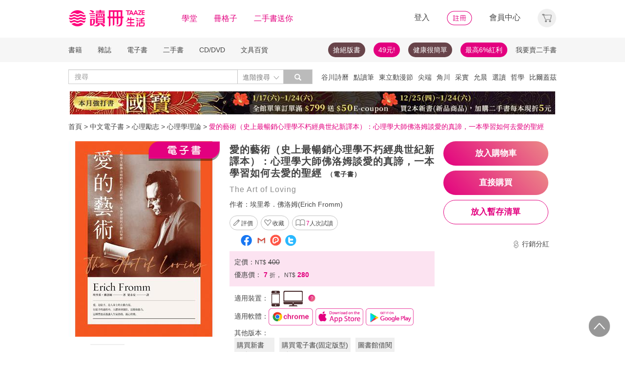

--- FILE ---
content_type: text/html;charset=UTF-8
request_url: https://www.taaze.tw/products/14100076537.html
body_size: 85343
content:
<!DOCTYPE html>
<html lang="zh-hant">
<head>
<meta http-equiv="Content-Type" content="text/html; charset=UTF-8">
<meta http-equiv="X-UA-Compatible" content="IE=edge" />
<meta name="viewport" content="width=device-width, initial-scale=1, maximum-scale=1, user-scalable=no">
<meta name="title" content="愛的藝術（史上最暢銷心理學不朽經典世紀新譯本）：心理學大師佛洛姆談愛的真諦，一本學習如何去愛的聖經,埃里希．佛洛姆(Erich Fromm)" />
<meta name="description" content="愛的藝術（史上最暢銷心理學不朽經典世紀新譯本）：心理學大師佛洛姆談愛的真諦，一本學習如何去愛的聖經| 電子書. The Art of Loving.  ePub. 埃里希．佛洛姆(Erich Fromm). 梁永安. 木馬文化事業股份有限公司. 9789863599821. 台灣四、五年級生的青春讀本韓國天團BTS推薦給歌迷的精神指引出版65年．34種語言．全球暢銷3000萬冊.... " />
<meta name="googlebot" content="index, follow" />
<meta property="books:isbn" content="9789863599821" />
<meta property="og:type" content="books,book" />
<meta property="fb:app_id" content="362610148222713" />
<meta property="og:site_name" content="TAAZE 讀冊生活網路書店"/>
<meta property="og:url" content="https://www.taaze.tw/products/14100076537.html" />
<meta property="og:description" content="愛的藝術（史上最暢銷心理學不朽經典世紀新譯本）：心理學大師佛洛姆談愛的真諦，一本學習如何去愛的聖經| 電子書. The Art of Loving.  ePub. 埃里希．佛洛姆(Erich Fromm). 梁永安. 木馬文化事業股份有限公司. 9789863599821. 台灣四、五年級生的青春讀本韓國天團BTS推薦給歌迷的精神指引出版65年．34種語言．全球暢銷3000萬冊.... " />
<meta property="og:image" content="https://media.taaze.tw/showProdImage.html?sc=14100076537&width=200&height=283" />
<meta property="og:image:width" content="200">
<meta property="og:image:height" content="283">
<meta property="og:title" content="愛的藝術（史上最暢銷心理學不朽經典世紀新譯本）：心理學大師佛洛姆談愛的真諦，一本學習如何去愛的聖經- TAAZE 讀冊生活" />
<title>愛的藝術（史上最暢銷心理學不朽經典世紀新譯本）：心理學大師佛洛姆談愛的真諦，一本學習如何去愛的聖經- TAAZE 讀冊生活</title>
<!-- Google Tag Manager -->
<!-- End Google Tag Manager -->

<!-- 新 Bootstrap 核心 CSS 文件 -->
<!-- 新 Bootstrap 核心 CSS 文件 -->
<link rel="stylesheet" href="/include2/bootstrap/css/bootstrap.min.css">

<link rel="stylesheet" href="/include2/css/coin-slider-styles.css">
<link rel="stylesheet" href="/new_ec/rwd/include/css/betaSlider.css">
<link rel="stylesheet" href="/include2/jquery-ui-1.12.1.custom/jquery-ui.min.css"  />
<link rel="stylesheet" href="/new_ec/rwd/include/css/mSlideMenu.css"  />
<!-- HTML5 shim and Respond.js for IE8 support of HTML5 elements and media queries -->
<!-- WARNING: Respond.js doesn't work if you view the page via file:// -->
<!--[if lt IE 9]>
<script src="/new_ec/rwd/include/bootstrap/html5shiv.min.js"></script>
<script src="/new_ec/rwd/include/bootstrap/respond.min.js"></script>
<![endif]-->
<link rel="stylesheet" href="/new_ec/rwd/include/css/main.css?v=20190806" />
<link rel="stylesheet" type="text/css" href="/include2/tooltipster/css/tooltipster.bundle.min.css" />
<link rel="stylesheet" type="text/css" href="/include2/tooltipster/css/plugins/tooltipster/sideTip/themes/tooltipster-sideTip-light.min.css" />
<link rel="stylesheet" type="text/css" href="/include2/css/swiper.min.css" />
<link rel="stylesheet" type="text/css" href="/include2/css/rateit.css" />
<link rel="stylesheet" type="text/css" href="/include2/colorbox/colorbox.css" />
<link rel="stylesheet" type="text/css" href="/include2/css/alertify.core.css" />
<link rel="stylesheet" type="text/css" href="/include2/css/alertify.default.css" />
<link rel="stylesheet" type="text/css" href="/include2/css/jquery.jgrowl.min.css" />
<link rel="stylesheet" type="text/css" href="/new_ec/rwd/include/css/goods.css?v=201908062" />
<link rel="stylesheet" href="/new_ec/single/include/js/jquery.qtip.min.css" />
<link rel="canonical" href="https://www.taaze.tw/products/14100076537.html" />
<link rel="stylesheet" type="text/css" href="/new_ec/rwd/include/css/ocopy.css" />

<!-- Google Tag Manager (noscript) -->
<noscript><iframe src="https://www.googletagmanager.com/ns.html?id=GTM-MLGZHLM"
height="0" width="0" style="display:none;visibility:hidden"></iframe></noscript>
<!-- Google Tag Manager -->
<script>(function(w,d,s,l,i){w[l]=w[l]||[];w[l].push({'gtm.start':
new Date().getTime(),event:'gtm.js'});var f=d.getElementsByTagName(s)[0],
j=d.createElement(s),dl=l!='dataLayer'?'&l='+l:'';j.async=true;j.src=
'https://www.googletagmanager.com/gtm.js?id='+i+dl;f.parentNode.insertBefore(j,f);
})(window,document,'script','dataLayer','GTM-MLGZHLM');</script>
<!-- End Google Tag Manager -->
<script type="application/ld+json">
{
"@context": "https://schema.org/",
"@type": "Product",
"name": "愛的藝術（史上最暢銷心理學不朽經典世紀新譯本）：心理學大師佛洛姆談愛的真諦，一本學習如何去愛的聖經",
"image": [
"https://media.taaze.tw/showThumbnail.html?sc=14100076537&height=400&width=310",
"https://media.taaze.tw/showThumbnailByPk.html?sc=1007023450&height=195&width=138",
"https://media.taaze.tw/showThumbnailByPk.html?sc=14100076537&height=195&width=138"
],
"description": "台灣四、五年級生的青春讀本韓國天團BTS推薦給歌迷的精神指引出版65年．34種語言．全球暢銷3000萬冊心理學大師佛洛姆跨時代不朽經典．全新繁體中譯本獨家收錄佛洛姆珍貴照片、書信摘文，與撰寫《愛的藝術》之思考歷程父母、配偶、兒女、兄弟姊妹、朋友、職場共事者，人身處在各種人際關係中，被關心，也付出情感...",
"sku": "14100076537",
"mpn": "9789863599821",
"brand": {
"@type": "Brand",
"name": "木馬文化事業股份有限公司"
},
"review": {
"@type": "Review",
"reviewRating": {
"@type": "Rating",
"ratingValue": "5",
"bestRating": "5"
},
"author": {
"@type": "Person",
"name": "埃里希．佛洛姆(Erich Fromm)"
}
},

"aggregateRating": {
"@type": "AggregateRating",
"ratingValue": "4.22",
"reviewCount": "10"
},
"offers": {
"@type": "Offer",
"url": "https://www.taaze.tw/products/14100076537.html",
"priceCurrency": "TWD",
"price": "280.0",
"priceValidUntil": "2026-01-24",
"itemCondition": "https://schema.org/NewCondition",
"availability": "preorder",
"seller": {
"@type": "Organization",
"name": "TAAZE 讀冊生活"
}
}
}
</script>
<script type="application/ld+json">
{
"@context": "https://schema.org/",
"@type": "Book",
"name": "愛的藝術（史上最暢銷心理學不朽經典世紀新譯本）：心理學大師佛洛姆談愛的真諦，一本學習如何去愛的聖經",
"image": [
"https://media.taaze.tw/showThumbnail.html?sc=14100076537&height=400&width=310",
"https://media.taaze.tw/showThumbnailByPk.html?sc=1007023450&height=195&width=138",
"https://media.taaze.tw/showThumbnailByPk.html?sc=14100076537&height=195&width=138"
],
"description": "台灣四、五年級生的青春讀本韓國天團BTS推薦給歌迷的精神指引出版65年．34種語言．全球暢銷3000萬冊心理學大師佛洛姆跨時代不朽經典．全新繁體中譯本獨家收錄佛洛姆珍貴照片、書信摘文，與撰寫《愛的藝術》之思考歷程父母、配偶、兒女、兄弟姊妹、朋友、職場共事者，人身處在各種人際關係中，被關心，也付出情感...",
"isbn": "9789863599821",
"Publisher": {
"@type": "Thing",
"name": "木馬文化事業股份有限公司"
},
"review": {
"@type": "Review",
"reviewRating": {
"@type": "Rating",
"ratingValue": "5",
"bestRating": "5"
},
"author": {
"@type": "Person",
"name": "埃里希．佛洛姆(Erich Fromm)"
}
},

"aggregateRating": {
"@type": "AggregateRating",
"ratingValue": "4.22",
"reviewCount": "10"
},
"offers": {
"@type": "Offer",
"url": "https://www.taaze.tw/products/14100076537.html",
"priceCurrency": "TWD",
"price": "280.0",
"priceValidUntil": "2026-01-24",
"itemCondition": "https://schema.org/NewCondition",
"availability": "preorder",
"seller": {
"@type": "Organization",
"name": "TAAZE 讀冊生活"
}
}
}
</script>
<script type="application/ld+json">
{
"@context": "https://schema.org",
"@type": "BreadcrumbList",
"itemListElement": [{
"@type": "ListItem",
"position": 1,
"name": "中文電子書",
"item": "https://www.taaze.tw/rwd_list.html?t=14&k=01&d=00"
},{
"@type": "ListItem",
"position": 2,
"name": "心理勵志",
"item": "https://www.taaze.tw/rwd_listView.html?t=14&k=01&d=00&a=00&c=200000000000&l=1"
},{
"@type": "ListItem",
"position": 3,
"name": "心理學理論",
"item": "https://www.taaze.tw/rwd_listView.html?t=14&k=01&d=00&a=00&c=200100000000&l=2"
},{
"@type": "ListItem",
"position": 4,
"name": "愛的藝術（史上最暢銷心理學不朽經典世紀新譯本）：心理學大師佛洛姆談愛的真諦，一本學習如何去愛的聖經",
"item": "https://www.taaze.tw/products/14100076537.html"
}]
}
</script>
<script>
//feynman_絕版書Y
outOfPrint="N"
</script>
</head>
<body>
<input type="hidden" id="HIDE_OPEN_WECOLLECT_FLG" value="true">
<script type="text/javascript" defer>
var _gaq = _gaq || [];
_gaq.push(['_setAccount', 'UA-21769407-2']);
_gaq.push(['_setDomainName', 'taaze.tw']);
_gaq.push(['_trackPageview']);
(function() {
var ga = document.createElement('script'); ga.type = 'text/javascript'; ga.async = true;
ga.src = ('https:' == document.location.protocol ? 'https://ssl' : 'http://www') + '.google-analytics.com/ga.js';
var s = document.getElementsByTagName('script')[0]; s.parentNode.insertBefore(ga, s);
})();
</script>
<script async src="https://www.googletagmanager.com/gtag/js?id=UA-21769407-2"></script>
<script>
window.dataLayer = window.dataLayer || [];
function gtag(){dataLayer.push(arguments);}
gtag('js', new Date());
gtag('config', 'UA-21769407-2');
var ga4_add_to_cart = function(data){
console.log('ga4_add_to_cart is', data);
dataLayer.push({ ecommerce: null });
dataLayer.push({
event: "add_to_cart",
ecommerce: data
});
};
</script>
<!-- target with class (sm-main) -->
<div id="menu" class="sm-main" style="z-index:1000;"></div>
<!--/ end target-->
<input id="hideLogin" type="hidden" value='false' />
<input id="hideCustId" type="hidden" value='' />
<input id="hideCuId" type="hidden" value='' />
<input id="hideSecCuId" type="hidden" value='' />
<input id="HIDE_REMOTEADDR" type="hidden" value="192.168.100.3" />
<style>
.tooltip
{
position: relative;
cursor: help;
display: inline-block;
text-decoration: none;
color: #222;
outline: none;
opacity: 100%;
}
.tooltip span
{
white-space: nowrap;
font-size:12px;
/*line-height:2;*/
font-family: "Helvetica Neue", Helvetica, Arial, "微軟正黑體", "微软雅黑", "メイリオ", "맑은 고딕", sans-serif;
visibility: hidden;
position: absolute;
bottom: 30px;
color: #000;
left: 50%;
z-index: 999;
/*min-width: 180px;
width: 100%;*/
margin-left: -87px;
padding: 2px 6px 2px 6px;
border: 2px solid #ccc;
background-color: #ddd;
background-image: -webkit-linear-gradient(rgba(255,255,255,.5), rgba(255,255,255,0));
background-image: -moz-linear-gradient(rgba(255,255,255,.5), rgba(255,255,255,0));
background-image: -ms-linear-gradient(rgba(255,255,255,.5), rgba(255,255,255,0));
background-image: -o-linear-gradient(rgba(255,255,255,.5), rgba(255,255,255,0));
background-image: linear-gradient(rgba(255,255,255,.5), rgba(255,255,255,0));
-moz-border-radius: 4px;
border-radius: 4px;
-moz-box-shadow: 0 1px 2px rgba(0,0,0,.4), 0 1px 0 rgba(255,255,255,.5) inset;
-webkit-box-shadow: 0 1px 2px rgba(0,0,0,.4), 0 1px 0 rgba(255,255,255,.5) inset;
box-shadow: 0 1px 2px rgba(0,0,0,.4), 0 1px 0 rgba(255,255,255,.5) inset;
text-shadow: 0 1px 0 rgba(255,255,255,.4);
}
.tooltip:hover
{
border: 0; /* IE6 fix */
}
.tooltip:hover span
{
visibility: visible;
}
.tooltip span:before,
.tooltip span:after
{
content: "";
position: absolute;
z-index: 1000;
bottom: 0px;
left: 50%;
margin-left: -8px;
border-top: 6px solid #ddd;
border-left: 8px solid transparent;
border-right: 8px solid transparent;
border-bottom: 0;
}
.tooltip span:before
{
border-top-color: #ccc;
bottom: -8px;
}
</style>
<div class="container-fluid hidden-sm hidden-md hidden-xs" style="background-color:#ffffff; padding:0;width:100%">
<div class="flexCenter" style="background-color:#ffffff;height:77px;">
<div class="container container_PC">
<div class="row">
<div class="col-xs-12" style="padding-top:5px; padding-left:0px; padding-right:0px;padding-bottom:5px; font-size:16px; line-height:2;">
<div style="float:left;">
<!-- 						<a style="padding-right:25px;" href="/rwd_index.html" target="_self"><img src="http://www.taaze.tw/static_act/header_floor/images/logo_2017.png" width="240" height="50" /></a> -->
<a style="padding-right: 30px;" href="/index.html" target="_self"><img src="/new_ec/rwd/include/images/A_image/btn/logo@2x.png" height="44" width='198' /></a>
<span style="padding-right:30px;"><a class='taazeColor' href="https://www.taaze.tw/static_act/lecture/2015/index.htm">學堂</a></span>
<span style="padding-right:30px;">
<a class='taazeColor' href="https://wecollect.fun">冊格子</a>
</span>
<span style=""><a class='taazeColor' href="/gift_index.html?pct=11&cp=1&ps=30&ct=010000000000&cl=1">二手書送你</a></span>
</div>
<div style="float:right;">
<span style="padding-right:30px;"><a id='head_login' href="#" name='loginBtn'>登入</a></span>
<span style="padding-right:30px;"><a id='head_register' href="/rwd_register.html"><img border='0' /></a></span>
<span style="padding-right:30px;"><a id='head_memberCenter' href="/custManageIndex.html?tFlg=D">會員中心</a></span>
<!--  						<span style="padding-right:30px;"><a id='head_memberCenter' href="">會員中心</a></span>-->
<span id='cartBtn' class='dropdown' style="padding-right:0px;">
<a id='head_cart' href="/cart.html" class="dropdown-toggle" role="button" data-hover="dropdown" aria-expanded="false"><img /></a>
<span id="cartQty" class='cartQty' style="color:#e3007f"></span>
<ul id="cartMenu" class="dropdown-menu dropdown-menu-right" role="menu" style="border-width:0; min-width:210px; padding:10px;">
<li name='loading' style='text-align: center;'>
<span style='line-height:27px;font-size:20px;color: #565656;'>Loading</span>
<svg version="1.1" id="Layer_1" xmlns="http://www.w3.org/2000/svg" x="0px" y="0px" width="24px" height="30px" viewBox="0 0 24 30" style="enable-background:new 0 0 50 50;" xml:space="preserve">
<rect x="0" y="0" width="4" height="10" fill="#333" transform="translate(0 5.55556)">
<animateTransform attributeType="xml" attributeName="transform" type="translate" values="0 0; 0 20; 0 0" begin="0" dur="0.6s" repeatCount="indefinite"></animateTransform>
</rect>
<rect x="10" y="0" width="4" height="10" fill="#333" transform="translate(0 18.8889)">
<animateTransform attributeType="xml" attributeName="transform" type="translate" values="0 0; 0 20; 0 0" begin="0.2s" dur="0.6s" repeatCount="indefinite"></animateTransform>
</rect>
<rect x="20" y="0" width="4" height="10" fill="#333" transform="translate(0 7.77778)">
<animateTransform attributeType="xml" attributeName="transform" type="translate" values="0 0; 0 20; 0 0" begin="0.4s" dur="0.6s" repeatCount="indefinite"></animateTransform>
</rect>
</svg>
</li>
<li name='dataArea' style='display:none;'>
<ul style='list-style:none;padding-left:0px;'>
<li><span style='letter-spacing: 0.5px;font-weight:bold;'>購物車</span></li>
<li name='goods'></li>
<li name='totalQty'></li>
<li name='btn'  style='text-align:center;'><img style='width:110px;height:30px;cursor:pointer;' onclick="location.href='/cart.html'" src='/new_ec/rwd/include/images/A_image/btn/btn_index_13@2x.png' /></li>
</ul>
</li>
</ul>
</span>
</div>
<div style="clear:both;"></div>
</div>
</div>
</div>
</div>
<div class="hidden-xs" data-spy="affix" data-offset-top="220" style="font-size:14px;height:50px;display: -webkit-flex;display: flex;-webkit-align-items: center;align-items: center;background-color:#F6F6F6; z-index:1038;">
<div class="container container_PC" style="padding:0">
<div class="col-xs-12" style="padding:0">
<ul class="nav nav-pills pull-left" style="font-size:14px;">
<li class="dropdown">
<a href="#" data-toggle="dropdown" class="dropdown-toggle" style='padding-left:0px;'>書籍</a>
<ul class="dropdown-menu" style="padding:0;" id="menu1">
<li><a href="/rwd_list.html?t=11&k=01&d=00">中文書</a></li>
</ul>
</li>
<li class="dropdown">
<a href="#" data-toggle="dropdown" class="dropdown-toggle">雜誌</a>
<ul class="dropdown-menu" style="padding:0;" id="menu1">
<li><a href="/rwd_list.html?t=21&k=01&d=00">中文雜誌</a></li>
<li><a href="/rwd_list.html?t=24&k=01&d=00">日文MOOK</a></li>
<li><a href="/rwd_list.html?t=23&k=01&d=00">歐美雜誌</a></li>
<li><a href="/rwd_list.html?t=22&k=01&d=00">韓文雜誌</a></li>
</ul>
</li>
<li class="dropdown">
<a href="#" data-toggle="dropdown" class="dropdown-toggle">電子書</a>
<ul class="dropdown-menu" style="padding:0;" id="menu1">
<li><a href="/rwd_list.html?t=14&k=01&d=00">中文電子書</a></li>
<li><a href="/rwd_list.html?t=25&k=01&d=00">中文電子雜誌</a></li>
</ul>
</li>
<li class="dropdown">
<a href="#" data-toggle="dropdown" class="dropdown-toggle">二手書</a>
<ul class="dropdown-menu" style="padding:0;" id="menu1">
<li><a href="/rwd_list.html?t=11&k=03&d=00">二手中文書</a></li>
<li><a href="/rwd_list.html?t=11&k=03&d=12">二手簡體書</a></li>
<li><a href="/rwd_list.html?t=11&k=03&d=13">二手原文書</a></li>
<li><a href="/rwd_list.html?t=11&k=03&d=24">二手日文MOOK</a></li>
</ul>
</li>
<li class="dropdown">
<a href="#" data-toggle="dropdown" class="dropdown-toggle">CD/DVD</a>
<ul class="dropdown-menu" style="padding:0;" id="menu1">
<li><a href="/rwd_list.html?t=31&k=01&d=00">CD</a></li>
<li><a href="/rwd_list.html?t=32&k=01&d=00">DVD</a></li>
</ul>
</li>
<li class="dropdown">
<a href="#" data-toggle="dropdown" class="dropdown-toggle">文具百貨</a>
<ul class="dropdown-menu" style="padding:0;" id="menu1">
<li><a href="/rwd_list.html?t=61&k=01&d=00">創意文具</a></li>
<li><a href="/rwd_list.html?t=62&k=01&d=00">生活百貨</a></li>
</ul>
</li>
</ul>
<ul class="nav nav-pills pull-right" style="font-size:14px;">
<li>
<button style="border-radius: 50px;display:block;padding: 5px 10px;margin: 5px 15px 5px 0px;
background-color: #68444a;border-width: 0px;">
<a style="color: #fff;" href="//activity.taaze.tw/home.html?m=1000685756">搶絕版書</a></button>
</li>
<li>
<button style="border-radius: 50px;display:block;padding: 5px 10px;margin: 5px 15px 5px 0px;
background-color: #e3007f;border-width: 0px;"><a style="color: #fff;" href="https://activity.taaze.tw/home.html?m=1000679743">49元!</a></button>
</li>
<li>
<button style="border-radius: 50px;display:block;padding: 5px 10px;margin: 5px 15px 5px 0px;
background-color: #68444a;border-width: 0px;">
<a style="color: #fff;" href="http://www.taaze.tw/static_act/202004/terry/index.htm">健康很簡單</a></button>
</li>
<li>
<button style="border-radius: 50px;display:block;padding: 5px 10px;margin: 5px 0px;
background-color: #e3007f;border-width: 0px;"><a style="color: #fff;" href="https://www.taaze.tw/static_act/201603/seller_smile/index.htm#a2">最高6%紅利</a></button>
</li>
<li class="dropdown ">
<a href="/sell_used_books.html" style='padding-right:0px;'>我要賣二手書</a>
</li>
</ul>
</div>
</div>
</div>
<div class="" style="background-color:#ffffff;">
<div class="container container_PC">
<div class="row"  style="padding-top:5px; padding-bottom:5px;">
<div class="" style="width:500px;margin-top:10px;">
<div class="input-group" style="float:left">
<input id="search_input" style='border-right: #C4C4C4 2px solid;' placeholder='搜尋' type="search" class="form-control inputForSearch" maxlength="40" value="" />
<div id="searchDiv" class="input-group-btn">
<button id="search-toggle" style="border-left:none;height:30px;padding:5px 5px 5px 10px;" type="button" class="btn btn-default dropdown" tabindex="-1" aria-expanded="false" aria-haspopup="true" >
<span style="color:#7b7b7b;">進階搜尋 </span><img src='/new_ec/rwd/include/images/A_image/ic/ic_index_4@2x.png' style='height:100%;' />
<span class="sr-only">Toggle Dropdown</span>
</button>
<button id="search_submit_direct" style="width:60px;height:30px;background-color:#bbbbbb;" type="button" class="btn btn-default" tabindex="-1"><span class="glyphicon glyphicon-search" style="color:white"></span></button>
<div id="search-option" class="search-option dropdown-menu dropdown-menu-right" role="menu" style="">
<!-- 							<a class="close" id="closeSearch" href="#">×</a> -->
<form id="form01" name="form01" action="/rwd_searchResult.html" method="post" data-stopPropagation="true">
<input id="hidden_layout" type="hidden" name="layout" value="A" />
<input type="hidden" name="keyword[]" />
<div class="form-inline">
<div style=" margin-bottom: 20px;">
<label>搜尋欄位</label>
<select name="keyType[]" class="search_select" >
<option value="0">全文</option>
<option value="1">書名/品名</option>
<option value="2">作者/設計師</option>
<option value="3">出版/製造/代理商</option>
<option value="4">標籤</option>
<!--<option value="5">冊格子</option> -->
</select>
</div>
<div style="margin-bottom:20px;">
<label>商品類型</label>
<select name="prodKind" id="prodKind" class="search_select">
<option value="0">選擇品類</option>
<option value="7">全館</option>
<option value="2">書籍</option>
<option value="3">雜誌</option>
<option value="4">電子書</option>
<option value="1">二手書</option>
<option value="6">唱片影音</option>
<option value="5">文具百貨</option>
</select>
<select name="prodCatId" id="prodCatId" class="search_select">
<option value="0">選擇類別</option>
</select>
<select name="catId" id="catId" class="search_select">
<option value="0">選擇小分類</option>
</select>
</div>
<div style="margin-bottom:20px;">
<label style='margin-right:43px;'>售價</label>
<input type="text" class="search_input" name="salePriceStart" placeholder="金額">
<span class="">至</span>
<input type="text" class="search_input" name="salePriceEnd" placeholder="金額">
<span class="">元之間</span>
</div>
<div style="margin-bottom:20px;">
<label style='margin-right:43px;'>折扣</label>
<select name="saleDiscStart" id="saleDiscStart" class="search_select" >
<option value="0">請選擇</option>
<option value="10">1折</option>
<option value="20">2折</option>
<option value="30">3折</option>
<option value="40">4折</option>
<option value="50">5折</option>
<option value="60">6折</option>
<option value="70">7折</option>
<option value="80">8折</option>
<option value="90">9折</option>
</select>
至
<select name="saleDiscEnd" id="saleDiscEnd" class="search_select">
<option value="0">請選擇</option>
<option value="10">1折</option>
<option value="20">2折</option>
<option value="30">3折</option>
<option value="40">4折</option>
<option value="50">5折</option>
<option value="60">6折</option>
<option value="70">7折</option>
<option value="80">8折</option>
<option value="90">9折</option>
</select>
折之間
</div>
<div class="" style="margin-bottom:20px;">
<label>出版日期</label>
<input type="text" class="search_input" name="publishDateStart" id="publishDateStart" placeholder="日期" style="">
到
<input type="text" class="search_input" name="publishDateEnd" id="publishDateEnd" placeholder="日期" style="">
之間
</div>
<div class="sndSelect" style="display:none;margin-bottom:20px;">
<label>二手書條件</label>
<select name="prodRank" id="prodRank" class="search_select">
<option value="0">請選擇書況</option>
<option value="A">全新品</option>
<option value="B">近全新</option>
<option value="C">良好</option>
<option value="D">普通</option>
<option value="E">差強人意</option>
</select>
<select name="addMarkFlg" id="addMarkFlg" class="search_select">
<option value="0">請選擇備註</option>
<option value="A">無畫線註記</option>
<option value="B">有畫線</option>
<option value="C">有註記</option>
<option value="D">有畫線及註記</option>
<option value="E">作家簽名</option>
<option value="F">蓋藏書章</option>
<option value="G">有附件</option>
<option value="Z">其他</option>
</select>
</div>
<div style="margin-bottom:5px;">
<img id="search_submit_option" name="search_submit" style="width:50px;height:30px;cursor: pointer;float:right;margin:auto 5px;" alt="" src="/new_ec/rwd/include/images/A_image/btn/btn_index_11@2x.png" />
<img id="closeSearch" style="width:50px;height:30px;cursor: pointer;float:right;margin:auto 5px;" alt="" src="/new_ec/rwd/include/images/A_image/btn/btn_index_5@2x.png" />
<!-- 										<button type="button" id="search_submit_option" name="search_submit" hidefocus="true" style="border-radius:4px; margin: 5px 0px;background: #e3007f;padding:10px 20px 9px 20px;"> -->
<!-- 											<span class="glyphicon glyphicon-search" aria-hidden="true" style="color: #fff; font-size: 11pt;"></span> -->
<!-- 										</button> -->
<div class="search-alert"></div>
</div>
</div>
</form>
</div>
</div>
</div>
</div>
<div class='hidden-sm hidden-md' style="width:500px;margin-top:6px;text-align:right;float:right;overflow:hidden;height: 20px;line-height:20px;">
<span class='keyWord' ><a bannerPk='0' actPk=1000706042 href='https://www.taaze.tw/products/61100021512.html' onMouseDown='miningTrigger(this);return false;' homepagecode='GLOBAL_B'>谷川詩曆</a></span><span class='keyWord' ><a bannerPk='0' actPk=1000704881 href='https://activity.taaze.tw/activity_y.html?masNo=1000704589&tmpName=imgUntil' onMouseDown='miningTrigger(this);return false;' homepagecode='GLOBAL_B'>點讀筆</a></span><span class='keyWord' ><a bannerPk='0' actPk=1000706224 href='http://activity.taaze.tw/home.html?m=1000705365&_gl=1' onMouseDown='miningTrigger(this);return false;' homepagecode='GLOBAL_B'>東立動漫節</a></span><span class='keyWord' ><a bannerPk='0' actPk=1000706303 href='https://activity.taaze.tw/home.html?m=1000706148' onMouseDown='miningTrigger(this);return false;' homepagecode='GLOBAL_B'>尖端</a></span><span class='keyWord' ><a bannerPk='0' actPk=1000706304 href='https://activity.taaze.tw/home.html?m=1000704565&_gl=1' onMouseDown='miningTrigger(this);return false;' homepagecode='GLOBAL_B'>角川</a></span><span class='keyWord' ><a bannerPk='0' actPk=1000705863 href='https://activity.taaze.tw/home.html?m=1000705664' onMouseDown='miningTrigger(this);return false;' homepagecode='GLOBAL_B'>采實</a></span><span class='keyWord' ><a bannerPk='0' actPk=1000706307 href='https://activity.taaze.tw/activity_y.html?masNo=1000705481&tmpName=imgUntil' onMouseDown='miningTrigger(this);return false;' homepagecode='GLOBAL_B'>允晨</a></span><span class='keyWord' ><a bannerPk='0' actPk=1000706281 href='https://www.taaze.tw/static_act/editors_picks/202601/index.htm' onMouseDown='miningTrigger(this);return false;' homepagecode='GLOBAL_B'>選讀</a></span><span class='keyWord' ><a bannerPk='0' actPk=1000705346 href='http://activity.taaze.tw/activity_y.html?masNo=1000705133&tmpName=imgUntil' onMouseDown='miningTrigger(this);return false;' homepagecode='GLOBAL_B'>哲學</a></span><span class='keyWord' ><a bannerPk='0' actPk=1000705322 href='http://activity.taaze.tw/home.html?m=1000705301' onMouseDown='miningTrigger(this);return false;' homepagecode='GLOBAL_B'>比爾蓋茲</a></span><span class='keyWord' ><a bannerPk='0' actPk=1000705862 href='http://activity.taaze.tw/home.html?m=1000704430' onMouseDown='miningTrigger(this);return false;' homepagecode='GLOBAL_B'>百大暢榜</a></span><span class='keyWord' ><a bannerPk='0' actPk=1000706078 href='http://www.taaze.tw/products/11101079945.html' onMouseDown='miningTrigger(this);return false;' homepagecode='GLOBAL_B'>日花閃爍</a></span><span class='keyWord' ><a bannerPk='0' actPk=1000704537 href='http://activity.taaze.tw/home.html?m=1000705482&_gl=1' onMouseDown='miningTrigger(this);return false;' homepagecode='GLOBAL_B'>遠流</a></span><span class='keyWord' ><a bannerPk='0' actPk=1000705562 href='https://www.taaze.tw/static_act/202309/alzheimer/index.htm' onMouseDown='miningTrigger(this);return false;' homepagecode='GLOBAL_B'>失智</a></span><span class='keyWord' ><a bannerPk='0' actPk=1000705861 href='http://activity.taaze.tw/home.html?m=1000705365' onMouseDown='miningTrigger(this);return false;' homepagecode='GLOBAL_B'>動漫節</a></span><span class='keyWord' ><a bannerPk='0' actPk=1000706306 href='https://activity.taaze.tw/home.html?m=1000702424&_gl=1' onMouseDown='miningTrigger(this);return false;' homepagecode='GLOBAL_B'>煦暖曆</a></span><span class='keyWord' ><a bannerPk='0' actPk=1000706305 href='http://activity.taaze.tw/home.html?m=1000704917' onMouseDown='miningTrigger(this);return false;' homepagecode='GLOBAL_B'>招財</a></span></div>
</div>
</div>
</div>
</div>
<div class="container container_PC">
</div>
<div class="hidden-sm hidden-md hidden-xs" style='margin-top: 10px;' >
<div id="topBannerSource" class="row" style='margin: 0 auto;text-align: center;padding:0px 0px 0px 0px;'>
<div style="margin:0 auto; width:1000px; padding:0px;">
<a href="https://www.taaze.tw/static_act/202512/kokuho/index.htm" target="_parent" homepagecode="GLOBAL_A" onMouseDown="miningTrigger(this);return false;" bannerPk="1000661531" actPk="1000706309" >
<img src="https://media.taaze.tw/showBanaerImage.html?pk=1000661531&width=994" border="0"  width="994" />
</a>
</div>
</div>
</div>
<div id='mobileHeader' class="container-fluid visible-md-block visible-sm-block visible-xs-block fixed" style="box-shadow: 0px 1px 10px 1px rgba(0,0,0,0.24);padding:0px 0px;background-color:#ffffff">
<div style='height:40px;position: relative;z-index:999;background-color:#ffffff;'>
<div style="height: 5px;background-color:#ffffff;"></div>
<div id='mHeaderContainer' style="height: 35px;">
<div class="col-xxs-12 col-xs-12 col-md-12" style='overflow: hidden;padding-left: 0;padding-right:0;padding-top:5px;padding-bottom: 5px;'>
<img style='float:left;margin-top: -5px;margin-left: 10px;' src='/new_ec/rwd/include/images/A_image/ic/ic_index_9@2x.png' role='togglemSlideMenu' relMenu = 'mobileMenu' width='30' height='30'/>
<div style="float:left;margin-top: -5px;">
<a href="/rwd_index.html"><span style='color:#e3007f;font-size:20px'>TAAZE讀冊生活</span></a>
</div>
<div id="mShopCart">
<img style='' width='30' height='30' src='/new_ec/rwd/include/images/A_image/ic/ic_buy_mobile@2x.png '></img>
<div class='cartQty' style="display:none;">0</div>
</div>
<div style='margin-top:-5px;height:30px'>
<img rel="0" id="openSearch" style='width:30px;height:30px;position: absolute;top:0;right:75px;' src="/new_ec/rwd/include/images/A_image/ic/ic_index_8.png"></img>
<a href="/custManageIndex.html?tFlg=D">
<!--  						<a href="">-->
<img rel="0" width='20' height='30' id="memberCenter" style='position: absolute;top:0;right:45px;' src="/new_ec/rwd/include/images/A_image/ic/ic_user_mobile@2x.png"></img>
</a>
</div>
<div style="clear:both;"></div>
</div>
</div>
</div>
<div id='mSearchDialog' class='searchDialog'>
<div style='overflow:hidden'>
<div style="float:left;margin-right:10px;margin-left:10px">
<select id='mSearchType' class="m_search_select" >
<option value="0">全文</option>
<option value="1">書名/品名</option>
<option value="2">作者/設計師</option>
<option value="3">出版/製造/代理商</option>
<option value="4">標籤</option>
<!--<option value="5">冊格子</option>-->
</select>
</div>
<div class='mInputGroup'>
<div id='mSearch' style='height:28px;width:30px;float:right;overflow:hidden'>
<span class='glyphicon glyphicon-search' style='color: #999999;top: 7px;left: 7px;'></span>
</div>
<div id='mSearch1' style='overflow:hidden'>
<input type="search" class="m_search_input" maxlength="40" placeholder="搜尋" id="mSearch_input" name="mSearch_input" >
</div>
<div style='clear:both;'></div>
</div>
</div>
<div style='clear:both'></div>
<div style='margin-left:10px;margin-right: 10px;margin-top:20px;margin-bottom:20px;line-height:25px;'>
<span class='keyWord' ><a bannerPk='0' actPk=1000706042 href='https://www.taaze.tw/products/61100021512.html' onMouseDown='miningTrigger(this);return false;' homepagecode='GLOBAL_B'>谷川詩曆</a></span><span class='keyWord' ><a bannerPk='0' actPk=1000704881 href='https://activity.taaze.tw/activity_y.html?masNo=1000704589&tmpName=imgUntil' onMouseDown='miningTrigger(this);return false;' homepagecode='GLOBAL_B'>點讀筆</a></span><span class='keyWord' ><a bannerPk='0' actPk=1000706224 href='http://activity.taaze.tw/home.html?m=1000705365&_gl=1' onMouseDown='miningTrigger(this);return false;' homepagecode='GLOBAL_B'>東立動漫節</a></span><span class='keyWord' ><a bannerPk='0' actPk=1000706303 href='https://activity.taaze.tw/home.html?m=1000706148' onMouseDown='miningTrigger(this);return false;' homepagecode='GLOBAL_B'>尖端</a></span><span class='keyWord' ><a bannerPk='0' actPk=1000706304 href='https://activity.taaze.tw/home.html?m=1000704565&_gl=1' onMouseDown='miningTrigger(this);return false;' homepagecode='GLOBAL_B'>角川</a></span><span class='keyWord' ><a bannerPk='0' actPk=1000705863 href='https://activity.taaze.tw/home.html?m=1000705664' onMouseDown='miningTrigger(this);return false;' homepagecode='GLOBAL_B'>采實</a></span><span class='keyWord' ><a bannerPk='0' actPk=1000706307 href='https://activity.taaze.tw/activity_y.html?masNo=1000705481&tmpName=imgUntil' onMouseDown='miningTrigger(this);return false;' homepagecode='GLOBAL_B'>允晨</a></span><span class='keyWord' ><a bannerPk='0' actPk=1000706281 href='https://www.taaze.tw/static_act/editors_picks/202601/index.htm' onMouseDown='miningTrigger(this);return false;' homepagecode='GLOBAL_B'>選讀</a></span><span class='keyWord' ><a bannerPk='0' actPk=1000705346 href='http://activity.taaze.tw/activity_y.html?masNo=1000705133&tmpName=imgUntil' onMouseDown='miningTrigger(this);return false;' homepagecode='GLOBAL_B'>哲學</a></span><span class='keyWord' ><a bannerPk='0' actPk=1000705322 href='http://activity.taaze.tw/home.html?m=1000705301' onMouseDown='miningTrigger(this);return false;' homepagecode='GLOBAL_B'>比爾蓋茲</a></span><span class='keyWord' ><a bannerPk='0' actPk=1000705862 href='http://activity.taaze.tw/home.html?m=1000704430' onMouseDown='miningTrigger(this);return false;' homepagecode='GLOBAL_B'>百大暢榜</a></span><span class='keyWord' ><a bannerPk='0' actPk=1000706078 href='http://www.taaze.tw/products/11101079945.html' onMouseDown='miningTrigger(this);return false;' homepagecode='GLOBAL_B'>日花閃爍</a></span><span class='keyWord' ><a bannerPk='0' actPk=1000704537 href='http://activity.taaze.tw/home.html?m=1000705482&_gl=1' onMouseDown='miningTrigger(this);return false;' homepagecode='GLOBAL_B'>遠流</a></span><span class='keyWord' ><a bannerPk='0' actPk=1000705562 href='https://www.taaze.tw/static_act/202309/alzheimer/index.htm' onMouseDown='miningTrigger(this);return false;' homepagecode='GLOBAL_B'>失智</a></span><span class='keyWord' ><a bannerPk='0' actPk=1000705861 href='http://activity.taaze.tw/home.html?m=1000705365' onMouseDown='miningTrigger(this);return false;' homepagecode='GLOBAL_B'>動漫節</a></span><span class='keyWord' ><a bannerPk='0' actPk=1000706306 href='https://activity.taaze.tw/home.html?m=1000702424&_gl=1' onMouseDown='miningTrigger(this);return false;' homepagecode='GLOBAL_B'>煦暖曆</a></span><span class='keyWord' ><a bannerPk='0' actPk=1000706305 href='http://activity.taaze.tw/home.html?m=1000704917' onMouseDown='miningTrigger(this);return false;' homepagecode='GLOBAL_B'>招財</a></span></div>
</div>
<div class='search-overlay' id='search-overlay'></div>
<div style='display:none;' id='mobileMenu'>
<ul style='padding-left: 12px;'>
<li>
<a style='color: #E3007F;' href="/rwd_index.html">首頁</a>
</li>
<li name='loginBtn'>
<a href="#">登入</a>
</li>
<li>
<a href='/rwd_register.html'><img src='/new_ec/rwd/include/images/btn_A_9.png' /></a>
</li>
<li>
<a href='/listCartWatch.html'>暫存清單</a>
</li>
<li class='dividers'></li>
<li>
<a href='#ulBooks'>書籍</a>
<ul id='ulBooks'>
<li><a href = '/rwd_list.html?t=11&k=01&d=00'>中文書</a></li>
</ul>
</li>
<li>
<a href='#ulMagz'>雜誌</a>
<ul id='ulMagz'>
<li><a href = '/rwd_list.html?t=21&k=01&d=00'>中文雜誌</a></li>
<li><a href = '/rwd_list.html?t=24&k=01&d=00'>日文MOOK</a></li>
<li><a href = '/rwd_list.html?t=23&k=01&d=00'>歐美雜誌</a></li>
<li><a href = '/rwd_list.html?t=22&k=01&d=00'>韓文雜誌</a></li>
</ul>
</li>
<li>
<a href='#ulEbooks'>電子書</a>
<ul id='ulEbooks'>
<li><a href = '/rwd_list.html?t=14&k=01&d=00'>中文電子書</a></li>
<li><a href = '/rwd_list.html?t=25&k=01&d=00'>中文電子雜誌</a></li>
</ul>
</li>
<li>
<a href='#ulUsedBooks'>二手書</a>
<ul id='ulUsedBooks'>
<li><a href = '/rwd_list.html?t=11&k=03&d=00'>二手中文書</a></li>
<li><a href = '/rwd_list.html?t=11&k=03&d=12'>二手簡體書</a></li>
<li><a href = '/rwd_list.html?t=11&k=03&d=13'>二手原文書</a></li>
<li><a href = '/rwd_list.html?t=11&k=03&d=24'>二手日文MOOK</a></li>
</ul>
</li>
<li>
<a href='#ulDVDCD'>CD/DVD</a>
<ul id='ulDVDCD'>
<li><a href = '/rwd_list.html?t=31&k=01&d=00'>CD</a></li>
<li><a href = '/rwd_list.html?t=32&k=01&d=00'>DVD</a></li>
</ul>
</li>
<li>
<a href='#ulItems'>文具百貨</a>
<ul id='ulItems'>
<li><a href = '/rwd_list.html?t=61&k=01&d=00'>創意文具</a></li>
<li><a href = '/rwd_list.html?t=62&k=01&d=00'>生活百貨</a></li>
</ul>
</li>
<li>
<a href= '/sell_used_books.html'>我要賣二手書</a>
</li>
<li>
<button style="border-radius: 50px;display:block;padding: 5px 13px;
background-color: #68444a;border-width: 0px;">
<a style="color: #fff;" href="//activity.taaze.tw/home.html?m=1000685756">搶絕版書</a></button>
</li>
<li>
<button style="border-radius: 50px;display:block;padding: 5px 10px;margin: 5px 0px;
background-color: #e3007f;border-width: 0px;"><a style="color: #fff;" href="https://activity.taaze.tw/home.html?m=1000679743">49元!</a></button>
</li>
<li>
<button style="border-radius: 50px;display:block;padding: 5px 10px;
background-color: #e3007f;border-width: 0px;">
<a style="color: #fff;" href="https://www.taaze.tw/static_act/201603/seller_smile/index.htm#a2">最高6%紅利</a></button>
</li>
<li class='dividers'></li>
<li>
<a href='https://www.taaze.tw/static_act/lecture/2015/index.htm'>學堂</a>
</li>
<li>
<a href= '//wecollect.fun'>冊格子</a>
</li>
<li>
<a href = '/custManageIndex.html?tFlg=D'>會員中心</a>
</li>
</ul>
</div>
</div>
<input type="hidden" id="hide_is_collect" value="false">
<input type="hidden" id="hide_is_wanted" value="false">
<input type="hidden" id="hide_prod_Id" value="14100076537">
<input type="hidden" id="hide_free_ebook_rcved" value="N">
<input type="hidden" id="hide_org_prod_Id" value="14100076537">
<input type="hidden" name="rank" value="A" />
<input type="hidden" id="hide_prod_cat_id" value="14" />
<input type="hidden" id="hide_cat_id" value="200100000000" />
<input type="hidden" id="hide_sale_price" value="280.0" />
<input type="hidden" id="hide_special_price" value="0.0" />
<input type="hidden" id="hide_sale_disc" value="70.0" />
<input type="hidden" id="hide_wantedSndSize" value="0" />
<input type="hidden" id="hide_is_home" value="false" />
<div id="DESC_BAK" type="hidden" value="台灣四、五年級生的青春讀本韓國天團BTS推薦給歌迷的精神指引出版65年．34種語言．全球暢銷3000萬冊心理學大師佛洛姆跨時代不朽經典．全新繁體中譯本獨家收錄佛洛姆珍貴照片、書信摘文，與撰寫《愛的藝術》之思考歷程父母、配偶、兒女、兄弟姊妹、朋友、職場共事者，人身處在各種人際關係中，被關心，也付出情感..."></div>
<div id="cartBar" class="container hidden-xs hidden-sm hidden-md" style="background-color:#FFFFFF;z-index:1039;text-align:center;display:none;">
<div class="container_PC" style="margin:0 auto;height:60px;width:100%; ">
<h1 style="float:left;font-size:16px;font-weight:bold; letter-spacing:1px;">愛的藝術（史上最暢銷心理學不朽經典世紀新...</h1>
<div style="float:left;margin-top: 17px; font-size:16px">
<span style="padding-left:10px;">優惠價：<span style="color:#e2007e;"><strong>7</strong></span> <small>折</small>，<small>NT$</small> <span style="color:#e2007e;"><strong>280</strong></span></span>
</div>
<button type="button" name="saveToCart" class="saveToCart" style='height:40px;width:169.5px;float:right;padding: 0;margin-top:10px;'>放入購物車</button>
</div>
</div>
<div class="container container_PC hidden-sm hidden-md hidden-xs" style="margin-top:15px;">
<div class="row">
<div class="row" style='width:100%;margin-left:0;margin-right:0;'>
<div class="col-xs-12" style='padding:0;'>
<ul style='list-style:none;padding:0;'>
<li style='display:inline-block'><a href='/index.html'>首頁</a>&nbsp;&gt;&nbsp;</li><li style='display:inline-block'><a href='/rwd_list.html?t=14&k=01&d=00'>中文電子書</a>&nbsp;&gt;&nbsp;</li><li style='display:inline-block'><a href='/rwd_listView.html?t=14&k=01&d=00&a=00&c=200000000000&l=1'>心理勵志</a>&nbsp;&gt;&nbsp;</li><li style='display:inline-block'><a href='/rwd_listView.html?t=14&k=01&d=00&a=00&c=200100000000&l=2'>心理學理論</a>&nbsp;&gt;&nbsp;</li><li class='active' style='color:#e3007f;display:inline-block'>愛的藝術（史上最暢銷心理學不朽經典世紀新譯本）：心理學大師佛洛姆談愛的真諦，一本學習如何去愛的聖經</li></ul>
</div>
</div>
</div>
<div class="row" style="margin-top:10px;">
<div class="col-sm-8 col-md-9" style="padding-left:0;padding-right:0;">
<div class="" style="width:750px;">
<div class="" style="position: relative;width:310px;float:left;margin-right:20px;">
<a href="#">
<img class="" style="width:100%;margin-bottom:0px" src=https://media.taaze.tw/showThumbnail.html?sc=14100076537&height=400&width=310 alt="...">
<img class='new_ebook_type' src='/new_ec/rwd/include/images/C_image/pic/ic_ebook@1x.png' /></a>
<div id ="takelookajax" >
<div class='panel panel-default' style='margin-top:0px;width:310px;'>
<div class='panel-body'>
<div class='row'>
<div id='takelookCarousel' class='carousel slide' data-ride='carousel' data-interval='false'><!-- 1 -->
<div class='carousel-inner' style='padding-bottom: 10px;' role='listbox'><!-- 2 -->
<div class='item active' style='padding:0 40px;'><!-- item block --> 
<div class='talkelookGrid'>
<div>
<a href='#' onclick='openTakelook(this, event, 0);'>
<img data-srcholder='holder.js/100%x195' alt='' data-src='https://media.taaze.tw/showThumbnailByPk.html?sc=1007023450&height=195&width=138' data-holder-rendered='true' class='bookImage lazy'>
</a>
</div>
</div>
<div style='clear:both;'></div>
</div><!-- item block --> 
</div><!-- 2 -->
<!-- Controls -->
</div><!-- 1 -->
</div>
</div>
</div>
</div>
</div>
<div class="" style="padding-top:5px;width:420px;float:left;">
<div class="row">
<div class="col-xs-12">
<h1 id="ga4ProdTitle" style="line-height: 24px;letter-spacing: 0.5px;font-size:20px;font-weight:bold; letter-spacing:1px;margin: 0;">
愛的藝術（史上最暢銷心理學不朽經典世紀新譯本）：心理學大師佛洛姆談愛的真諦，一本學習如何去愛的聖經<span class='prod-title-txt'>（電子書）</span></h1>
</div>
<div class="col-xs-12" style="margin-top:10px;">
<h2 style="font-size:16px; letter-spacing:1px; color:#8c8c8c; margin: 0;">
The Art of Loving</h2>
</div>
</div>
<div class="authorBrand">
<p style="margin:10px 0 0 0;"><span>作者：<a href='/rwd_searchResult.html?keyType%5B%5D=2&keyword%5B%5D=%E5%9F%83%E9%87%8C%E5%B8%8C%EF%BC%8E%E4%BD%9B%E6%B4%9B%E5%A7%86%28Erich+Fromm%29'>埃里希．佛洛姆(Erich Fromm)</a></span></p>
</div>
<div style="padding-top:10px;width:420px;display: flex;justify-content: start;">
<div id='toComment' class='iconBtn' onclick="toComment(0)">
<span style='color:#e2007f'></span>評價
</div>
<div id="myCollect" class='iconBtn collectCount' onclick="add2Collection('14100076537','14100076537');">
<span style='color:#e2007f'></span>收藏
</div>
<div id="myCollectp" class="iconBtn collectCount" onclick="add2Collection('14100076537','14100076537');" style="display:none;">
&nbsp;<img src='/new_ec/rwd/include/images/C_image/ic/ic_2_p@1x.png' /><span id='myCollectSize' style='color:#e2007f'></span>收藏&nbsp;&nbsp;
</div>
<div id="myPreview" class='iconBtn' onclick="location.href='https://service.taaze.tw/viewer/epub?opid=14100076537'" data-status="Y">
<span style='color:#e2007f'>7</span>人次試讀
</div>
<div style="clear:left;"></div>
</div>
<div id='pcShare' style='margin-left: -80px;'>
<iframe id='shareBox' frameborder="0" border="0" cellspacing="0" style="margin-top:-10px;height:33px;border: 0px;" src="/share_index.html" ></iframe>
</div>
<div class='price'>
<p style="margin:0 0;">
<span>定價：<small>NT$</small> <span style='text-decoration:line-through;'>400</span></span>
</p>
<p style="margin:0 0;">
<span>優惠價：<span style="color:#e2007e;">
<strong>7</strong></span> <small>折</small>，
<small>NT$</small> <span style="color:#e2007e;"><strong>280</strong></span></span>
</p>
</div>
<div style='padding-left:10px;'>
<div><span>適用裝置：</span><img src='/new_ec/rwd/include/images/C_image/pic/ic_ebook_phone_pc@1x.png' style='vertical-align:middle;margin:0px 5px'><a href='http://www.taaze.tw/static_act/201403/ebookapp/index.htm' target='_blank'><img style='width:15px;height:15px;vertical-align: text-top;margin-left:5px;' src='/new_ec/rwd/include/images/C_image/ic/ic_14@2x.png'/></a>
</div><div>
<span>適用軟體：</span><span><img src='/new_ec/rwd/include/images/C_image/pic/ebook-chrome.png' width='91' height='35' border='0' style='vertical-align:middle;'/><a href='https://apps.apple.com/tw/app/%E6%9B%B8%E7%B4%90-exross/id1671469907' target='_blank' style='padding: 0px 5px;'><img src='/new_ec/rwd/include/images/C_image/pic/ebook-iosDownload.png' width='98' height='35' border='0' style='vertical-align:middle;' /></a><a href='https://play.google.com/store/apps/details?id=com.airiti.airitibookstore&pli=1' target='_blank'><img src='/new_ec/rwd/include/images/C_image/pic/ebook-googlePlay.png' width='98' height='35' border='0' style='vertical-align:middle;' /></a></span></div>
</div>
<div class="otherVersion">
<div>
<span style="color: #4A4A4A;">其他版本：</span>
</div>
<div class="highlight" style="float:left;">
<a href="https://www.taaze.tw/products/11100958611.html">
購買新書<br />
<span style="color:#e2007e;">79</span><span>折</span>
<span style="color:#e2007e;">316</span><span>元</span>
</a>
</div>
<div class="highlight" style="float:left;">
<a href="https://www.taaze.tw/products/14100076556.html">
購買電子書(固定版型)<br />
<span style="color:#e2007e;">7</span><span>折</span>
<span style="color:#e2007e;">280</span><span>元</span>
</a>
</div>
<div id="lib-interact" class="highlight dropdown"  style="float:left;cursor:pointer;">
<span data-toggle="dropdown">圖書館借閱</span>
<ul class='dropdown-menu' style="margin:0; padding:0;">
<li><a href="http://ebook.taaze.tw/middle/Library/Library.php?ISBN=9789863599821" target="_blank">臺北市立圖書館</a></li>
<li><a href="https://webpac.tphcc.gov.tw/webpac/search.cfm?m=ss&k0=9789863599821&t0=k&c0=and" target="_blank">新北市立圖書館</a></li>
<li><a href="/library/taichung/9789863599821.html" target="_blank">臺中市立圖書館</a></li>
<li><a href="http://ebook.taaze.tw/middle/Library/TCLibrary.php?ISBN=9789863599821" target="_blank">國立公共資訊圖書館</a></li>
<li><a href="/library/tnml/9789863599821.html" target="_blank">臺南市立圖書館</a></li>
<li><a href="http://ebook.taaze.tw/middle/Library/KSLibrary.php?ISBN=9789863599821" target="_blank">高雄市立圖書館</a></li>
<li><a href="/library/hcml/9789863599821.html" target="_blank">新竹市文化局圖書館</a></li>
<li class="libTooltip"><a id="tooltip" title="" onmouseover="">什麼是借閱查詢 <img style='width:15px;height:15px;vertical-align: text-top;' src='/new_ec/rwd/include/images/C_image/ic/ic_14@2x.png'/></a></li>
</ul>
<div id='lend_books_infos' style='display:none;'>借閱查詢功能可以連結到市立圖書館的館藏庫存，您可以藉由這個功能連結到該圖書館的網址，向圖書館員進行預約借閱。若圖書館沒有收藏這本書，您也可以寫信建議圖書館員採買。 <br/>你知道，全台圖書館藏書總量超過一億了嗎？多多利用圖書館資源，讓您的閱讀不只精彩，更加環保。</div>
</div>
</div>
<div style="clear:left;"></div>
</div>
<div style="clear:both;"></div>
</div>
</div>
<div class="col-sm-4 col-md-3">
<div id="cartArea" style='text-align: center;'>
<div class="panel-default" style="min-width:198px;border:none;margin-bottom: 20px;">
<div class="panel-body" style='padding:0px;'>
<button type="button" name="saveToCart" class="saveToCart">放入購物車</button>
<button type='button' name='shoppingBuy' class='shoppingBuy'>直接購買</button><!-- 訂閱 -->
<!-- 放入暫存清單 -->
<button type="button" name="wishButton" rel="false" class="saveTolistWatch">放入暫存清單</button>
</div>
</div>
</div><!-- cartArea -->
<div id='iWantRead' style='width:215px;margin:0 auto 3px auto;display: none;'>
<div class='dropdown'>
<ul class='dropdown-menu hidden_menu' style='width:100%;margin-top:-1px;'>
<li class='want_read_action' rel='W'><a>我想讀</a></li>
<li class='reading_action' rel='A'><a>正在讀</a></li>
<li class='readed_action' rel='D'><a>已讀完</a></li>
<li style='border-bottom:1px solid #C2C2C2;'></li>
<li onclick='changeCheckDiv(this)' class='collect_action' style=''>
<div title="勾選這個欄位將書本收藏到書櫃中" class='checkDiv'>
<div class='checkY active' rel='Y'>
<span class='glyphicon glyphicon-ok'></span>
</div>
</div>
<span style='clear:both;letter-spacing:0.5px; line-height:19px;'>同步收藏</span>
</li>
<li onclick='changeCheckDiv(this)' class='fb_check'>
<div title="勾選這個欄位將你發表的評論同步到facebook上"  rel="uncheck" class="fb_shared checkDiv">
<div class='checkY' rel='N'>
<span class='glyphicon glyphicon-ok'></span>
</div>
</div>
<span style='clear:both;letter-spacing:0.5px; line-height:19px;'>分享至臉書</span>
</li>
</ul>
<div style='float:left;text-align:center;display:inline-block;width:165px;height:45px;border-color: #E3007F;border-width: 1px 0px 1px 1px;border-style: solid;border-radius: 100px 0 0 100px;'>
<div style='vertical-align:middle;height:100%;display:inline-block;'></div>
<div class='read_state action_frame' rel='0' style='color:#E3007F;letter-spacing:2px; line-height:24px;font-size:17px;font-weight:700;display:inline-block;vertical-align:middle;'>我想讀</div>
</div>
<div data-toggle="dropdown" class="dropdown-toggle" style='padding-top:10px;text-align:center;float:left;width:50px;height:45px;border: 1px solid #E3007F;border-radius: 0 100px 100px 0;'>
<img style='width:20px;height:10px;' src='/new_ec/rwd/include/images/C_image/ic/ic_5@2x.png' />
</div>
<div style='clear:both;'></div>
</div>
<div class='friend_bookAction' style='display:none;'>
<div class='panel panel-default' style='width:195px;border:none;margin-bottom:0px;'>
<div class='panel-body' style='width:100%'>
<div class='friendCount2'></div>
<div id='friendShow2' class='friendShow2 carousel slide' data-ride='carousel' data-interval='false' style='padding:0px;'></div>
</div>
</div>
</div>
</div>
<div class='other'>
<div id='salebonus' class='dropdown' style='display:inline-block;'>
<img class='money' />
<a data-toggle="dropdown" class="dropdown-toggle" href="#">行銷分紅</a>
<ul class="dropdown-menu dropdown-menu-right" style='width:130px;margin-top:-1px;'>
<li><a href='/member_serviceCenter.html?qa_type=l'>了解更多</a></li>
<li><a href='/mobileValidate.html?typeFlg=IA'>立即開通權限</a></li>
<li class='whatAp'><a href='#'>什麼是行銷分紅<img style="margin-left:3px;width:15px;height:15px;vertical-align: text-top;" src="/new_ec/rwd/include/images/C_image/ic/ic_14@2x.png" /></a></li>
</ul>
<div style='display:none;' id='whatAp_info'>
TAAZE透過您的網站、部落格、微網誌、facebook... 推薦而成交的商品，直接分紅給您現金。</div>
</div>
</div>
</div>
</div>
<div class="row" style="margin-top:10px;">
<div class="demo-root">
<div class="ocopy-wrapper has-talk ">
<div class="ocopy-title-callout-container">
<h1 class="ocopy-title">與書對話</h1>
</div>
<div class="ocopy-container">
<picture>
<source media="(min-width: 1200px)" srcset="/new_ec/rwd/include/images/talk_v.svg">
<img 
src="/new_ec/rwd/include/images/talk_h.svg"
alt="O'copy Image"
class="ocopy-image"
style="border-radius: 8px; cursor: pointer; background-color: #f5eee6;" onclick="loginFirst()" />
</picture>
<div class="button-container">
<p class="ocopy-title-brown">AI 閱讀精靈開啟全新的閱讀體驗，讓閱讀更智慧！</p>
<a href="#" onclick="loginFirst()" style="text-decoration: none;">
<button class="ocopy-btn ocopy-hover" id="btn1">AI 幫我抓這本書的重點</button>
</a>
<a href="#" onclick="loginFirst()" style="text-decoration: none;">
<button class="ocopy-btn" id="btn2">為什麼應該買這一本書？</button>
</a>
<a href="#" onclick="loginFirst()" style="text-decoration: none;">
<button class="ocopy-btn" id="btn3">我是一個上班族，我該用什麼角度去理解書中內容？</button>
</a>
<a href="#" onclick="loginFirst()" style="text-decoration: none;">
<button class="ocopy-btn" id="btn4">這本書怎麼幫助我變聰明有智慧？</button>
</a>
<a href="#" onclick="loginFirst()" style="text-decoration: none;">
<button class="ocopy-btn" id="btn5">告訴我這個作者有什麼特殊背景？</button>
</a>
</div>
<div class="podcast-block">
<picture>
<source media="(min-width: 1200px)" srcset="/new_ec/rwd/include/images/podcast_v.svg">
<img 
src="/new_ec/rwd/include/images/podcast_h.svg"
alt="O'copy Image"
class="podcast-image"
style="border-radius: 8px 8px 0px 0px; cursor: pointer; background-color: #f5eee6;"
/>
</picture>
<div class="audio-container">
<audio class="audio-control" controls preload="none" controlslist="nodownload">
<source src="audio/14100076537.mp3" type="audio/mpeg">

您的瀏覽器不支援 audio 元件。
</audio>
</div>
</div>

<div class="podcast-only-block">
<img 
src="/new_ec/rwd/include/images/podcast_h.svg"
alt="O'copy Image"
class="podcast-image"
style="border-radius: 8px 8px 0px 0px; cursor: pointer; background-color: #f5eee6;"
/>
<div class="audio-container">
<audio class="audio-control" controls preload="none" controlslist="nodownload">
<source src="audio/14100076537.mp3" type="audio/mpeg">

您的瀏覽器不支援 audio 元件。
</audio>
</div>
</div>
</div>
</div>
</div>
</div>
<div class="row" id="bottomArea" style="margin-top:10px;">
<div class="col-xs-12">
<!--PC_alsobuy_start -->
<div id="alsobuy_PC">
<div class='panel-default' style='margin-top:0px;;margin-bottom:20px;border-top:none;border-left:none;border-right:none'>
<div class='' style='position:relative;'>
<div class='row'>
<div id='alsobuyCarousel' class='carousel slide' data-ride='carousel' data-interval='false'><!-- 1 -->
<div class='singleGoodAreaTitle carouselTitle '>
<div class='panelHeader' style='float:left;'><span>買了這本書的人也買了</span></div>
<div class='carousel-indicators_div'>
<ol class='carousel-indicators-top'>
<li data-target='#alsobuyCarousel' data-slide-to='0' class='active'></li>
</ol>
</div>
<div style='clear:both'></div>
</div>
<div class='carousel-inner' role='listbox'><!-- 2 -->
<div class='item active'><!-- item block -->
<div class='talkelookGrid2'>
<div class='' style='margin-bottom:5px;height:253.52px'>
<a href='/products/11101075505.html' onclick='historyStat(this, event, 1)'>
<img style='height:auto' data-srcholder='holder.js/100%x195' alt='' data-src='https://media.taaze.tw/showThumbnail.html?sc=11101075505&height=195&width=138' data-holder-rendered='true' class='bookImage lazy'>
</a>
</div>
<div class='bookCaption'>
<div class='prod_TitleMain'>
<a href='/products/11101075505.html' onclick='historyStat(this, event, 1)'>活出你的本來面目──獻給現代人的榮格...</a>
</div>
<div>
<span style='color:#454545'>定價：</span><span>450</span><span style='padding-left:2px;'>元</span>
</div>
<div style='position:absolute;bottom:0px;'>
<span style='color:#454545'>優惠價：</span><span style='color:#e2008e;'>79</span><span> 折</span>
<span style='color:#e2008e;'>355</span><span> 元</span>
</div>
</div>
</div>
<div style='clear:both;'></div>
</div><!-- item block -->
</div><!-- 2 -->
<!-- Controls -->
<a class='arrowForLeft2' href='#alsobuyCarousel' role='button' data-slide='prev'>
<span></span>
<span class='sr-only'>Previous</span>
</a>
<a class='arrowForRight2' href='#alsobuyCarousel' role='button' data-slide='next'>
<span></span>
<span class='sr-only'>Next</span>
</a> 
</div><!-- 1 -->
</div>
</div>
</div>
</div>
<!--PC_alsobuy_end-->
<div class="panel-default" style="margin-top:0px;border:none;;margin-bottom:40px;">
<div class="">
<div class="singleGoodAreaTitle">
<div class="panelHeader" style="float:left;"><span>商品資料</span></div>
<div style="clear:both"></div>
</div>
<div style='margin:2px 0;'><span class='prodInfo_boldSpan' style='padding:0;'>作者：<span style='color: #666666; font-weight: normal;'><a href='/rwd_searchResult.html?keyType%5B%5D=2&keyword%5B%5D=%E5%9F%83%E9%87%8C%E5%B8%8C%EF%BC%8E%E4%BD%9B%E6%B4%9B%E5%A7%86%28Erich+Fromm%29'>埃里希．佛洛姆(Erich Fromm)</a></span></span><span class='prodInfo_boldSpan'>譯者：<span style='color: #666666; font-weight: normal;'><a href='/rwd_searchResult.html?keyType%5B%5D=0&keyword%5B%5D=%E6%A2%81%E6%B0%B8%E5%AE%89'>梁永安</a></span></span></div><div style='margin:2px 0;'><span class='prodInfo_boldSpan' style='padding:0;'>出版社：<span style='color: #666666; font-weight: normal;'><a id='ga4PubNmMain' href='/rwd_searchResult.html?keyType%5B%5D=3&keyword%5B%5D=%E6%9C%A8%E9%A6%AC%E6%96%87%E5%8C%96%E4%BA%8B%E6%A5%AD%E8%82%A1%E4%BB%BD%E6%9C%89%E9%99%90%E5%85%AC%E5%8F%B8'>木馬文化事業股份有限公司</a></span></span><span class='prodInfo_boldSpan'>出版日期：<span style='color: #666666; font-weight: normal;'>2021-09-29</span></span><span class='prodInfo_boldSpan'>ISBN/ISSN：<span style='color: #666666; font-weight: normal;'>9789863599821</span></span></div><div style='margin:2px 0;'><span class='prodInfo_boldSpan' style='padding:0;'>語言：<span style='color: #666666; font-weight: normal;'>繁體中文</span></span><span class='prodInfo_boldSpan'>檔案格式：<span style='color: #666666; font-weight: normal;'>流動版型</span></span><span class='prodInfo_boldSpan'>檔案大小：<span style='color: #666666; font-weight: normal;'>0.11MB</span></span></div><div style='margin:2px 0;'><span class='prodInfo_boldSpan' style='padding:0;'>類別：<span style='color: #666666; font-weight: normal;'><a class='linkStyle02' href='/rwd_list.html?t=14&k=01&d=00'>中文電子書</a><span class='span01'>&gt;</span><span class='span02'><a class='linkStyle02' href='/rwd_listView.html?t=14&k=01&d=00&a=00&c=200000000000&l=1'>心理勵志</a></span><span class='span01'>&gt;</span><span class='span02'><a class='linkStyle02' href='/rwd_listView.html?t=14&k=01&d=00&a=00&c=200100000000&l=2'>心理學理論</a></span></span></span><span class='editXsxcatLink' ><img class='single_tags' /><a style='cursor:pointer;' onClick='loginFirst()'>類別有誤？</a></span></div><div style='display:none; margin:2px 0;' id='editCat'>	<div style='float: left;'><span class='prodInfo_boldSpan' style='padding:0px'>我的分類建議：</span></div>	<div style='float: left;'>		<div id='insertCat' style='font-weight: normal;'><span style='color: #666666; font-weight: normal;'>您的建議正在處理中...</span></div>	</div> 	<br style='clear: both;' /></div><div style='margin:2px 0;'><div style='display:block'><div class='prodInfo_boldSpan' style='float:left;padding:0;'>標籤：</div><div style='float:left; font-weight: normal; font-size: 10pt; max-width:280px; color: #666666;'><div class='prodTag'><span style='font-size: 10pt; color: #666666;word-break: break-all;'>目前無標籤</span></div></div><div style='clear:both'></div></div></div><div class='myTagFrame' style='line-height: 19pt;'><span><div class='prodInfo_boldSpan' style='float:left;padding:0;'>您的標籤：</div><div style='float:left;font-weight: normal; font-size: 10pt; max-width:340px; color: #666666; word-break: break-all;' id='myProdTags'><div class='my_all_tag'></div><div style='font-weight:normal;'><img class='single_tags' /><a onClick='loginFirst()' href='javascript:void(0)'>新增您自己的標籤</a></div></div><br style='clear:both' /></span></div></div>
</div>
<div class="hidden-xs hidden-sm carousel slide" data-ride='carousel' data-interval='false' id="myCarousel" id="tagCarousel">
<div class="carousel-inner" role="listbox" style="padding:0 10px;">
</div>
<a class="arrowForLeftImg_s" style="display: none;" href="#tagCarousel" role="button" data-slide="prev">
<span></span>
<span class="sr-only">Previous</span>
</a>
<a class="arrowForRightImg_s" style="display: none;" href="#tagCarousel" role="button" data-slide="next">
<span></span>
<span class="sr-only">Next</span>
</a>
</div>
<div class="row hidden-xs hidden-sm" style="border-bottom: 1px dotted #C2C2C2;height:15px;margin-bottom: 10px;"></div>
<ul class="nav nav-tabs textArea" style='margin-bottom:20px;'>
<li data-toggle="tab" class="active"><a style="cursor:pointer;" rel="pr0">內容簡介</a></li>
<li data-toggle="tab" class=""><a style="cursor:pointer;" rel="pr1">章節試閱</a></li>
<li data-toggle="tab" class=""><a style="cursor:pointer;" rel="pr2">推薦序</a></li>
<li data-toggle="tab" class=""><a style="cursor:pointer;" rel="pr3">作者序</a></li>
<li data-toggle="tab" class=""><a style="cursor:pointer;" rel="pr4">目錄</a></li>
<li data-toggle="tab" class=""><a style="cursor:pointer;" rel="pr5">購物須知</a></li>
</ul>
<div class="panel panel-default" style="margin-top:0px;border:none">
<div class="">
<div style="text-align: right;">
<span>文字字級</span>
<img id="word1" style="cursor:pointer;width:30px;height:30px;" src='/new_ec/rwd/include/images/C_image/ic/ic_9@2x.png'></img>
<img id="word2" style="cursor:pointer;width:30px;height:30px;" src='/new_ec/rwd/include/images/C_image/ic/ic_10@2x.png'></img>
<img id="word3" style="cursor:pointer;width:30px;height:30px;" src='/new_ec/rwd/include/images/C_image/ic/ic_12@2x.png'></img>
</div>
<div id="textArea" style="font-size: 14px;line-height:22px">
<a name='pr0' ></a><div id='prodPfDiv'><p><center><B><font color=#FF0000>台灣四、五年級生的青春讀本<br />韓國天團BTS推薦給歌迷的精神指引</font></B></center><br /><br />出版65年．34種語言．全球暢銷3000萬冊<br />心理學大師佛洛姆跨時代不朽經典．全新繁體中譯本<br /><br />獨家收錄佛洛姆珍貴照片、書信摘文，與撰寫《愛的藝術》之思考歷程<br /><br />父母、配偶、兒女、兄弟姊妹、朋友、職場共事者，人身處在各種人際關係中，被關心，也付出情感，有時互動良好，有時身心俱疲。但，愛這種被歸為情感層面的東西，真的如此飄忽不定，無法以理智控制，無法學習？永遠只能讓人在愛中傷痕累累之後，才能累積經驗，得到一絲安穩的感受？<br /><br />佛洛姆是第一位認為「愛」和「愛的能力」值得談的心理學學者，1956年，談愛的專書《愛的藝術》問世。佛洛姆告訴讀者，愛和世上所有的技藝、學問一樣，也是可以學習的；愛不是讓人捉摸不定、求之不得，或任人玩弄於鼓掌的東西，愛有紮實的理論與實踐的方法。他提出的主張是：<br /><br />「沒有愛，人類連一天也不能存在。」（愛的重要性）<br /><br />「愛是人身上的主動力量。」（愛的能力不需外求）<br /><br />「如果我真正愛一個人，我就會愛所有人，就會愛世界，就會愛生命。」（愛的極致表現）<br /><br />佛洛姆從所有層面探索「愛」。不只是羅曼蒂克、讓人沉浸於錯誤觀念和虛幻期待的愛，更包括親子之愛、手足之愛、男女愛、自愛，以及對神的愛。他更進一步指出，愛其實是人格培養，人想發展愛的能力，謙恭、勇敢、真誠地愛他人，可藉由努力發展人格來達成。<br /><br />「愛是一種行動，是人的力量的發揮。」於是我們明白，愛是人與生俱來的能力，也因此《愛的藝術》能廣為流傳，繼續鼓勵人們：了解愛，學習愛，實踐愛。<br /></p><p style='margin:0; padding:0px; font-weight:bold;'>作者簡介：</p><p>埃里希．佛洛姆（Erich Fromm, 1900-1980）<br />二十世紀著名社會心理學家和哲學家，是精神分析文化學派中對現代人的精神生活影響最大的學者。他擅長以社會學角度看待現代人的心理與行為，試圖以人本主義精神分析理論來改善現代人的處境和精神狀態，同時也是人文主義倫理學的倡導者。<br /><br />佛洛姆的理論調合佛洛伊德的精神分析和馬克思的社會批判，綜合人學的微觀與社會學的宏觀面向，是現代美國心理學研究獲致重大發展的關鍵性人物。主要著作有《逃避自由》、《自我的追尋》、《愛的藝術》、《健全的社會》、《馬克思關於人的概念》、《人類的破壞性解析》等，對當代社會心理學的建立影響深遠。<br /></p><p style='margin:0; padding:0px; font-weight:bold;'>譯者簡介：</p><p>梁永安<br />台灣大學哲學碩士，專職譯者。譯有《大海，大海》、《德國小鎮》等（以上皆木馬文化出版）。<br /></p></div><a name='pr1' ></a><div id='viewDataDiv' class='prodContent'><div style='height:25px; border-bottom:solid 1px #cccccc; margin:0 auto;'></div><div style='height:1px; border-bottom:dotted 1px #cccccc; margin:0 auto;'></div><div style='padding:25px 0 10px 0; font-size:12pt; font-weight:bold; color:#333333;'>章節試閱</div><div class='content' style='display: none;'>第一章　愛是一門藝術嗎？<br /><br />愛是一門藝術嗎？如果是，它就要求知識和努力。還是說，愛是一種愉悅的感受，一種偶然發生的經驗，是人在運氣好的時候會「墜入」其中的東西？ 這本小書是以前者的假定為基礎，而毋庸說，今天大部分人所相信的則是後者。<br /><br />這不是說人們認為愛不重要。他們對愛如飢似渴。他們看無數講述快樂或不快樂的愛情故事電影，他們聆聽數以百計沒有用處的愛情歌曲。然而幾乎沒有人認為愛有什麼需要學的。<br /><br />這種奇怪的態度是奠基於好幾個前提，這些前提有些單獨產生作用，有些則是結合在一起發揮作用。大部分人認為愛的問題主要是被愛的問題，而不是去愛的問題，也就是與愛的能力無關。因此，愛的問題在他們來說就是如何能夠被愛，如何能變得可愛。他們沿著幾條途徑追求這個目標。一條途徑（男性常用）是在自己的社會地位許可的情況下盡量追求成功，盡量變得有權勢和富有。另一條途徑（女性常用）是透過打點身材和穿著讓自己變得有吸引力。其他增加吸引力的方法是男女通用，包括培養怡人的風度、有趣的談吐、樂於助人的態度和不得罪人的謹慎等。很多讓自己變可愛的方法和追求成功的方法一樣，也就是「贏得朋友和影響別人」。事實上，在我們的文化中，大多數人心目中的可愛，無非是指成為一個既為大眾喜愛又有性吸引力的人。<br /><br />人們之所以認為愛無需學習，第二個前提是假定愛的問題是對象的問題，不是能力的問題。人們習慣認為，去愛是簡單的，而尋找值得愛的對象—或被值得愛的對象所愛—是困難的。這種態度源於好幾個根植於現代社會的發展的原因。原因之一是對「愛的對象」的選擇，在二十世紀發生了重大變遷。在維多利亞時代—如同很多傳統文化—愛多半不是可能會走向婚姻的自發性個人經驗。相反的，婚姻多半是透過男女雙方的家庭或介紹人締結，主要考量是門當戶對，至於愛情則被認為在男女雙方婚後自會產生。最近幾十年，浪漫愛情觀在西方世界大行其道。例如在美國，傳統性質的婚姻雖然尚未完全絕跡，但絕大部分人追求的都是「浪漫愛」，也就是被認為應該作為婚姻基礎的個人愛情體驗。這種自由戀愛的新觀念必然大大加強愛的對象的重要性，讓愛的能力的重要性相形見絀。<br /><br />與這個因素密切相關的是當代文化的另一個典型特徵。我們的整個文化都是奠基於購買慾，奠基於互利交換的觀念。現代人的快樂包含在打量商店櫥窗時的悸動和用現金或分期付款方式消費買得起的一切。他們用相似方式看待別人。在男性來說，一個有吸引力的女性是他所要追求的獎品（女性的獎品則是一個有吸引力的男性）。「有吸引力」通常是指有著人肉市場上受歡迎的特徵的套裝組合。什麼東西能使一個人有吸引力取決於一個時期的時尚，生理條件和精神氣質兩方面皆是如此。在二○年代，一個抽菸喝酒、野性難馴和性感的女子會被看作是富有吸引力，今日的標準則換成溫馴羞怯。在十九世紀晚期和二十世紀初期，男性想要有吸引力必須具有侵略性和野心，如今卻是善於社交和厚道的男子更受歡迎。不管怎樣，墜入情網的情況通常只會發生在我和我交換得起的「人類商品」之間。我在做一筆交易，所以我既要考慮對方從社會價值的角度來說是否值得我追求，也要考慮對方會不會基於我已表現的實力和潛在的實力看中我。這樣，當兩個人考慮了各自的交換價值的限度，感到他們已經找到了在市場上所能得到的最佳對象時，他們便愛上了。通常，就像購買房地產一樣，對象隱藏的發展潛力在這類交易中可以扮演重要角色。在一個文化中，當市場取向大行其道，當物質上的成就被視為傑出的價值，我們就沒有什麼理由納悶人類的愛情關係也是遵循支配著商品市場和勞動市場的那一套交換模式。<br /><br />第三個導致人們誤以為愛沒有什麼好學的理由，在於混淆了起初的「墜入」情網經驗和永久性的「在愛中」的狀態。如果兩個人本來是陌生人（其實人人皆如此），如果他們之間的牆突然垮陷，雙方因而感到親密無間，感到合而為一—這確實是生活中最讓人興奮和刺激的經驗，對那些一直身處封閉、孤立和沒有愛的狀態中的人來說尤其妙不可言，驚喜莫名。這種突然變親密的奇蹟若是結合了性的吸引與銷魂，強烈程度往往倍增。但這種類型的愛就其本質來說是不可持久。當兩個人越來越熟悉，他們之間的親密就越來越失去神奇感，終至最後，他們的對立、失望和彼此厭煩會扼殺掉最初的興奮所殘留下來的任何一點東西。當然，一開始雙方都不會預見到這個。事實上，人們往往把如癡如醉的入迷、把對對方的「瘋狂」愛戀看作他們高強度愛情的證明—儘管那也許只是證明了兩個當事人本來有多寂寞。<br /><br />雖然有大量反證存在，認為沒有事情比愛還容易的態度依然大行其道。幾乎沒有什麼活動或事業像愛那樣，帶著那麼巨大的希望與期許展開，卻又那麼固定地以失敗告終。如果這種情形發生在任何其他活動，人們一定會急切找出失敗的原因，力求改進—不然他們就會乾脆放棄該活動。但由於放棄愛是不可能的，因此似乎只有一種方式可以令人滿意地克服愛的失敗，那就是考察這種失敗的原因，以及著手研究愛的意義。<br /><br />必須採取的第一步是認清：一如生活是一門藝術，愛乃一門藝術。如果想要學會怎樣去愛，我們就必須以學習任何其他藝術（例如音樂、繪畫、木工、醫學或工程藝術）的相同方式著手。<br /><br />學習任何藝術有哪些必要步驟？<br /><br />學習一門藝術的過程可以分為兩部分，一是掌握理論，另一是掌握實踐。如果我想要學會醫療的藝術，我必須先懂得人體的結構和各種疾病的知識。有了這些理論知識之後，我還不能說是醫術的能手。只有當我經過了長久的實踐，最終把我的理論知識和我的實踐結果融合為一，融合成為我的直覺，我才算精於醫術，因為直覺是精通任何藝術的標誌。除了學習理論和實踐外，還有第三個因素是精通任何藝術所必需，那就是把精通一門藝術看成終極關懷（ultimate concern），認定世界上沒有事情比精通該門藝術更重要。這道理對音樂、醫學和木工來說是如此，對愛來說也是如此。這也許就是為什麼我們這個文化中的人雖然在愛上遭到明顯的失敗，卻幾乎從不試圖去學習這門藝術。人們內心雖然深深渴望愛，但人卻把幾乎一切其他事情—成就、聲望、金錢、權力—看得比愛更重要。人們把幾乎所有精力用在學習怎樣達到這些目標，不留任何精力去學習愛的藝術。 <br /><br />是不是只有那些我們認為能贏得金錢和名譽的東西才應被看成是值得學習的，而愛—它在現代意義上「僅僅」有益於靈魂而無利可圖—則是一種我們沒有權利對之費太多精力的奢侈品？不管答案為何，下面我將按照上述的劃分來討論愛的藝術：首先討論愛的理論（這將占去本書大部分篇幅），其次討論愛的實踐。就像在任何其他領域一樣，愛的實踐沒有多少是能夠用嘴去說的。<br /><br />第二章  愛的理論（節錄）<br /><br />三、愛的對象（節錄）<br />愛主要不是一種和某個特定的人的關係。它是一種態度，一種性格的取向，這種態度或取向決定了一個人與世界作為一個整體的聯繫性，而不是指向某個愛的「對象」。如果一個人只愛另一個人，卻對其他人漠不關心，那麼他的愛就不是愛，而只是一種共生性依戀，或是一種擴大的自我中心主義。然而，大部分人卻相信愛是由對象構成，不是由能力構成。事實上，他們甚至相信，他們不愛其他人只愛被愛者，正表示了他們的愛之強烈。這是我們上述提過的同一種謬誤。因為我們不把愛看成一種活動、一種靈魂的能力，所以我們就相信愛所必需的只是找到正確的對象，然後一切自會水到渠成。這種態度就好比一個人想要畫畫，卻不去學畫，一味等待正確的對象出現，以為等到之後自可畫出一幅漂亮的畫。如果我真正愛一個人，我就會愛所有人，就會愛世界，就會愛生命。如果我能夠對某個人說「我愛你」，我必然也能夠說：「我愛你之中的每個人，我透過你愛世界，我愛你之中的我自己。」<br /><br />不過，說愛是一種指向所有人的人格取向，不意味著不同種類的愛之間沒有分別。這些不同種類的愛是依愛的對象之不同而分別開來。<br /><br />兄弟愛<br /><br />兄弟愛是最基本的一種愛，可作為所有類型的愛的基礎。我所說的兄弟愛是指對任何其他人都有一份責任感、照顧、尊重和了解，渴望促進他們的生活。這就是《聖經》裡面所說的「愛鄰人如己」。兄弟愛是一種愛所有人的愛，其特徵是沒有排他性。如果我發展出愛的能力，我就會不能自已地愛我的兄弟。在兄弟愛中，我體驗到人類一體性。兄弟愛是以「我們是一」的體驗為基礎。同人人共有的核心相比，人與人之間在才能、智力和知識上的差別微不足道。要了解這種人人共有的核心，我們必須深入了解人，不能停留在表面。如果我只看到一個人的表面，那我看到的主要是使我和他分開的差別。如果我了解到他的本質，就會看到我們的共性，看出我們彼此是兄弟的事實。這樣一種從中心到中心的關聯性—而不是從表面到表面的關聯性—稱為「中心關聯性」（central relatedness）。魏爾（Simone Weil）說得好：「同一句話（例如一個男人對妻子說「我愛妳」）聽起來可以很一般，也可以非同一般，而一般與否取決於說話者的態度。如果一句話是發自內心深處且沒有其他目的，那出於驚人的默契，它會觸動聽話者的內心深處。這時，聽話者只要具有任何辨識能力，都會辨識出這句話的價值。」<br /><br />兄弟愛是平等兩造之間的愛，但作為平等的兩造，我們並不總是「平等」。<br /><br />只要我們是人類，我們就會需要幫助。今天是我需要幫助，明天是你需要。但這種對幫助的需要並不代表著這個人軟弱無助，而那個人特別有能力。無助只是暫時狀態，能夠站立和用自己雙腳行走卻是永久性，是所有人共有的狀態。<br /><br />然而愛無助者，愛窮人和陌生人，卻是兄弟愛的伊始。愛自己的骨肉算不得什麼。獸類也愛牠們的幼崽。無助者會愛他們的主人，是因為他們的生活仰賴後者。小孩愛他們的父母，是因為他們需要後者。只有愛那些不能讓我們達成任何企圖的人，愛才可以開展。饒富意義的是，在《舊約聖經》中，被愛的主要對象是窮人、陌生人、孤兒寡婦，最後甚至包括以色列民族的敵人，即埃及人和以東人。透過同情無助的人，人開始發展出對自己兄弟的愛，而在他對自己的愛中，他也愛那些需要幫助、脆弱和不安全的人。同情隱含著了解和認同這兩個元素 。《舊約聖經》說：「當愛陌生人，因為你們在埃及地作過陌生人，知道陌生人的心。」<br /><br />母愛<br /><br />我們前面在討論父愛與母愛之不同時，已經對母愛的本性有所說明。我說過母愛是人母對兒女的生命和需要的無條件的肯定，但此處必須作一重要補充。肯定兒女的生命有兩個層次，其一是照顧和負責任的層次，這是保護小孩的生命與成長所絕對必需。另一個層次超越保護的層次。那是一種態度，會在小孩心中灌注愛生命的觀念，讓他們覺得活著真好，覺得當一個小男孩或小女孩真好，覺得活在世界上真好！母愛的這兩個層次在《聖經》的創世故事中表現得很鮮明。上帝首先是創造了世界與人，這相當於單純的照顧與對生存的肯定。但上帝在這個最起碼的要求之外更進一步。在每天創造出世界的一部分之後，上帝都會說：「那是好的。」在這個第二階段，母愛讓小孩感覺被生下來真好，而它在小孩心中灌注的不只是活下去的願望，還是愛生命的態度。我們也可以認為《聖經》的另一個象徵符號表達了同樣思想。「應許之地」（「地」經常被視為母親的一個象徵）被《聖經》形容為「流奶與蜜之地」。奶是母愛的第一層次的象徵，象徵照顧和肯定。蜂蜜則徵象生命的甜美，象徵對生命的愛和活著的快樂。大部分母親都能夠給予「奶」，但只有少數母親能夠也給予「蜜」。要能夠給予「蜜」，一個母親必須不能只是好母親，還要是一個快樂的人—這個目標並沒有太多人能達成。這樣的母親能有的效果再怎麼強調都不為過。母親對生命的愛就像她的焦慮一樣，是有感染性的。兩種態度都對小孩的人格有深遠影響。事實上，我們很容易在小孩身上和成人身上分辨出哪些人只得到過奶，那些人卻同時得到過奶與蜜。<br /><br />兄弟愛和男女愛都是平等兩造之間的愛，反觀母親和孩子之間的關係本質上是不平等，其中一方需要全面的幫助，另一方給予這種幫助。正是由於這種利他和不自私的性質，母愛一直被認為是最崇高的愛，是一切情感紐帶中最神聖的一種。然而母愛的真正成就看來不在母親愛小嬰兒，而在母親愛逐漸長大的孩子。事實上，絕大多數母親在小孩還小、還需要完全依賴母親時，都是慈愛的母親。大部分女性都想生小孩，會在看著新生兒時感到快樂，會殷切於照顧嬰兒，哪怕這樣做並不會得到任何回報（除了嬰兒的微笑和滿足的表情之外）。這種愛的態度看來部分是根植於人類女性和動物共有的本能。不過不管這個本能因素占了多少分量，這一類的母愛仍然部分是出於人類特有的心理成分。我們也許會在母愛中找到自戀的元素。只要嬰兒仍然被感到是母親的一部分，母親對嬰兒的愛和迷戀就可以是滿足她的自戀的一種方式。另一個動機也許和母親對權力或占有的慾望有關。嬰兒因為無助和完全受到母親的意志的支配，自然成為可讓有支配慾和占有慾的女人獲得滿足的對象。<br /><br />這些動機雖然常見，但和另一種動機相比，極有可能不那麼重要和不那麼普遍。該動機就是對超越（transcendence）的需要。對超越的需要是人最基本的需要之一，根植於人有自我意識的事實，根植於他們不滿足於作為受造物的角色，不能接受自己只是從杯子裡擲出的骰子。他需要感覺自己是創造者，一個超越被創造者的被動角色的人。有很多方法可以滿足這種創造願望，其中最自然和最容易達成的是母親對她的創造物的愛與照顧。她在懷胎中超越了自己，她對嬰兒的愛給她的生命帶來了意義和重要性。（男性正是因為沒有辦法以懷胎的方式來滿足超越的需要，所以汲汲於用創造物品和觀念的方式超越自己。）<br /><br />但小孩必須成長。他必須脫離母親的子宮，脫離母親的乳房。他最終必須成為一個完全獨立的人。母愛的本質是照顧兒童的生長，那表示她希望小孩脫離她而獨立。這透露出母愛與男女愛的基本不同之處。在男女愛中，兩個獨立的人會成為一體，在母愛中，兩個本來一體的人會成為各自獨立。母親不只必須容忍小孩獨立，還必須盼望和支持他這樣做。正是在這個階段，母愛變成了極為艱鉅的任務，因為它要求無私的能力，要求一種給出一切而不求回報但求被愛者幸福快樂的能力。也正是在這個階段，許多母親未能完成母愛的任務。很多自戀、支配慾強和占有慾強的女性只有在孩子還小的時候能夠當一個有愛的母親。只有真正充滿愛的女人，只有樂在「施」多於「受」的女人，只有在自己生命中牢牢扎根的女人，才能在小孩和自己分離的過程中當一個充滿愛的母親。<br /><br />對逐漸成長的小孩的母愛—一無所求的愛—大概是最難達成的一種愛。<br /><br />由於任何母親總是輕鬆容易地去愛她的小嬰兒，所以母愛往往讓人有一種容易做到的假象。但正因為這種困難，一個女人只有在真正能夠愛的情況下—即能夠愛她的丈夫、愛其他小孩、愛陌生人和全人類的情況下—可以當一個真正充滿愛的母親。不能以這種方式以去愛的女人只能在小孩幼小時當一個溺愛的母親，但不可能當一個充滿愛的母親。這種母親的判準是她甘願忍受與孩子的分離，而且即使分離之後仍舊愛著孩子。<br /><br /></div><div class='content'>第一章　愛是一門藝術嗎？<br /><br />愛是一門藝術嗎？如果是，它就要求知識和努力。還是說，愛是一種愉悅的感受，一種偶然發生的經驗，是人在運氣好的時候會「墜入」其中的東西？ 這本小書是以前者的假定為基礎，而毋庸說，今天大部分人所相信的則是後者。<br /><br />這不是說人們認為愛不重要。他們對愛如飢似渴。他們看無數講述快樂或不快樂的愛情故事電影，他們聆聽數以百計沒有用處的愛情歌曲。然而幾乎沒有人認為愛有什麼需要學的。<br /><br />這種奇怪的態度是奠基於好幾個前提，這些前提有些單獨產生作用，有些則是結合在一起發揮作用。大部分人認為愛的...</div><div class='moreBtn' style='margin-top: 10px;'><div viewall='0' style='width: 88px; padding: 2px 0;font-weight:bold; font-size: 10pt; text-align: center; cursor: pointer;'>顯示全部內容</div></div></div><a name='pr2' ></a><div id='personGuideDiv' class='prodContent'><div style='height:25px; border-bottom:solid 1px #cccccc; margin:0 auto;'></div><div style='height:1px; border-bottom:dotted 1px #cccccc; margin:0 auto;'></div><div style='padding:25px 0 10px 0; font-size:12pt; font-weight:bold; color:#333333;'>推薦序</div><div class='content' style='display: none;'>【推薦序】 兼融「大愛」與「小愛」，歷久彌新的經典之作<br />◎孫中興（臺灣大學社會系教授）<br />愛情人人會談，各有巧妙不同。<br />《愛的藝術》是我年輕時代讀過的一本印象深刻的書，也是我日後列入「愛情社會學」教學時的閱讀心得書單之一。<br />可是我現在已經記不清楚當初看這本書的起因是對「愛情」在實踐上的困擾，還是對愛情的理論興趣，或是延續著我對於佛洛姆其他著作的閱讀興趣。書的內容我也沒辦法完全記憶，只記得當初看完覺得受益無窮。所以，我後來教授愛情社會學恐怕也融入了我對這本經典的理解和發揚。<br />這本書出版於我出生的前一年，所以也算是一本老書了。但是愛情是一個永恆的題材，再怎麼老的書，只要對讀者有幫助，就一定會永續流傳。這本書英文版不斷再版（這個新譯本有一篇英文版的2006年導論），這次在舊有中譯本之外又出版了新的中譯本，也證明這本書歷久彌新的經典地位。<br />先說一下「書名」。這裡中文書名翻成「愛」的英文原文並不是大家習以為常的love，而是loving，佛洛姆強調這是指「愛的能力」。至於「藝術」，應該是當時流行的相對於「科學」的概念，也蘊含著需要培養的一種人生或生活實踐的能力，而不是當成身外之物來研究。這也是佛洛姆所謂的「終極關懷」。這本書第一版發行時原來還有一個副標題：「愛的本質的探討」（An Enquiry into the Nature of Love）。大概因為書名已經更清楚了，所以這個副標題就被刪除了。<br />我個人覺得，佛洛姆的愛情觀有幾點值得特別注意：他強調愛情的主動性，其中主動的「施」比被動的「受」更重要。這也延續著基督宗教中「施比受更有福」的一貫信念。所以愛情不是被動地等待它的來臨，而是要主動地讓它發生；用愛來喚起愛的能力。<br />從愛情的理論上來看，這本書簡要提到了愛情的四種基本元素：照顧、責任、尊重和了解。可惜這四個要素的引用程度遠遠不如後來史坦伯格（Robert J. Sternberg）的「愛情三角理論」（triangular theory of love）：熱情、親密、承諾；或李約翰（John Lee）的「愛情色輪理論」（color wheel theory of love）三原色：情色愛、遊戲愛、親友愛，和三延伸色：瘋狂愛、神聖愛、實用愛，以及「依附（戀）理論」（attachment theory）的三種依附風格：安全型、焦慮型、逃避型，來得響亮。雖然佛洛姆沒有將「性」（熱情或情色）列入愛情四元素中，但是他認為佛洛伊德對於性的作用了解得不夠深入，而將性的觀念加以更正且更加深化地討論。此外，他對於親子之愛（特別是母愛）和愛的能力的討論也和「依附（戀）理論」有相通之處。這都是很值得我們省思之處。<br />在愛情的對象上看，這本書不止限於傳統愛情中所專注的「男女愛」而已，還包含著對家庭中的父母手足、對自己和對神的愛。簡言之，這本書兼融了「大愛」和「小愛」的討論，是一本涵蓋層面很廣的小書。<br />看西方人半個世紀以前寫的書，通常也會有時間和文化差距的問題，特別是對「同性戀無法達到傳統男女兩極性結合，所以是一種失敗」的立場，多少也展現了時代的痕跡，這方面的觀念應該是與時俱進。<br />這本書除了愛的理論之外，還強調愛的實踐。佛洛姆列出四項要素：紀律、專注、耐心、無上關注的態度。這是我們所有教愛情的人都有的共識，我們都希望這些理論能引導讀者發展出愛人的能力，面對一個更好的自己，找到適配的伴侶，並走向一個更好的人生。<br />最後說一下這個譯本除了通暢好讀之外，還收錄了幾篇對於佛洛姆本人愛的實踐的描寫，這雖然都不是書的正文，只是〈導論〉和〈附錄〉，卻可以幫助讀者對作者有更深入的了解。<br />最後的最後，秉持著和佛洛姆一樣的信念，我用我的八字箴言送給讀者：<br />平等對待<br />共同奮鬥<br /><br />【推薦序】孤獨療癒：重返心理學經典《愛的藝術》<br />◎鐘穎（愛智者書窩版主／諮商心理師）<br />如果你這一生只打算讀一本心理學的著作，那麼你就應該讀《愛的藝術》。<br />這麼多年來，我們持續受惠於佛洛姆的洞見，是他告訴我們：「愛不是一個對象，而是一種能力。」只有成熟的人能夠去愛，而不是把「共依附」視為愛。在這個心靈與物質分裂，個體與群體分裂，理性與感性分裂的時代，我們更希冀尋求一個完美的外在對象來使自己獲得完整。那些渴望有人能讓自己說出「You complete me.」的現代人，其實根本不知愛是何物？因為他們尋求的是自身失落的一角或讓自己滿意的物品，而不是一個獨立的人。<br />事實上，愛是一種源於潛意識的本能。健康的人都會本能地想與他人結合，想被他人理解，也會本能地去愛自己的父母與孩子。然而，讓愛停留於本能的層次是遠遠不夠的。佛洛姆讓我們知道，愛也是一種選擇。但此選擇有賴人格的成熟才能被自身所意識，否則我們不過是順從本能去愛，或順從社會習俗與自身條件去尋找對象罷了。因此我才常說，愛源於潛意識，卻在意識裡被完成。<br />很遺憾地，這個時代雖然大量地在談「愛」，但在我看來，這似乎是我們並不理解愛的證明。愛的本質並不是一種語言，它是一種尋求完整、同時也尋求獨立的本能動力。在深度心理學的語彙中，我們將之稱為「個體化」，那是我們追求整合內外在，追求成為獨特自我的一生歷程。<br />在這樣的歷程裡，我們不僅謀求與他人連結，同時也謀求與內在的黑暗面及異性極相互連結（例如男性連結自身的陰性面，或女性連結自身的陽性面），愛的本能推動了這個歷程，所以讀者們才會看見佛洛姆在書裡將之分為兄弟愛、浪漫愛、母愛、自愛、及宗教愛等不同面向來分析。究其原因，就是做為本能的愛的動力並不受制於對象，它唯一的限制是我們人格的成熟程度。一旦我們能夠去愛，我們就能在身邊發現可以被愛的人；反之，我們就會為遍尋不著「愛人」（也就是能愛的對象）而痛苦。<br />正因如此，愛也涉及了面對孤獨的能力。那能夠自處的人，才可能去愛，而非因為逃避自處所以去愛。佛洛姆認為，孤獨是人類焦慮的源頭。但我可以說，孤獨也是同理及慈愛的源頭。在最深層的孤獨經驗裡，我們才會知曉我與他人皆是平等的。我因為被孤獨所環繞，然後才明白他人與我有共同的處境。在那裡，我們與最深處的自我相遇，與「大我」相遇，然後愛才終於來到了最崇高的層次，也就是宗教愛。在這個層次裡，我們感受到個人和宇宙實為一體，人人皆是手足兄弟。由孤獨開始的經驗，終於又回到愛裡，而後貫串在個體化的過程中。<br />孤獨、愛、與個體化因此是一件事物的三個面向，在人短促的一生裡，對愛的尋求既讓我們與他人及大我連結，又讓我們成為真實無缺的自我。因此愛絕非一份寫完即丟的功課（或結婚後就毋須費心的幼稚情感），而是生命裡連續不斷的挑戰。當我們停止成長的同時，愛便從關係裡消失。它不是對他人的征服，而是深入自我的勇氣。這個過程永不止息，而這本書就是走入這個過程的起點。<br />這本書在臺灣首次出版時，譯者是著名的翻譯家與哲學家孟祥森。他的譯著啟蒙了好幾個世代的臺灣學子，其譯筆優美，選材深刻，堪為楷模。而今雖然哲人日已遠，但新一代的譯者卻絲毫不遑多讓，交替接力為國內的心理學立下標竿。特地說明這件事，是要告訴讀者們，這本經典承載了許多人的理想與願望，很高興您也成為這之中的一份子。<br />幾乎可以肯定的是，哪怕再下個50年，我們都還需要佛洛姆對愛的指引，那是一條無關他人，而是關乎自己的完整之路。當代的心理學已經過度地向自然科學靠攏，因此逐漸喪失了關照自身的能力。《愛的藝術》的重新出版因此成為所有關心人格成熟，關心自身心靈的每個人都感到雀躍歡喜的大事。請趕緊打開這本小書，讓愛的知識療癒您一直以來在關係中感受到的痛苦，使它陪伴您度過每個在愛裡徘徊猶疑的時刻！<br /><br />【推薦序】《愛的藝術》解答愛的問題<br />◎周慕姿（心曦心理諮商所心理師）<br />在一次談到伴侶之愛、不安全感與焦慮的講座時，有學員問我：<br />「如果我能夠愛自己、也能給自己安全感了，那麼，我為什麼還需要另一半？」<br />我想這或許是許多人放在心裡的問題：<br />「當我把自己過得很好，我為什麼還需要另外一個人？他的出現，難道不是為了彌補我內心不足的部分嗎？」<br />就像有句話說：我們尋尋覓覓，都在找尋曾經失落的另一半，這也就是為什麼愛情如此吸引人。<br />找到另一半、感覺對方是「對的那個人」，感受內心很重要的一塊被填補、甚至感覺到「天地化為零」，是許多人對愛情的印象。<br />但在過程中，我們又發現原本以為對的那個人，似乎哪裡不對，於是我們痛苦、掙扎、爭吵，然後離開，再去找對的那一塊拼圖。<br />彷彿找到這個人，就可以填補我們生命的缺口，完整我們這個人。<br />為什麼我們這麼需要愛？而愛，究竟是什麼樣子？<br />對我們而言，愛在我們生命中，又扮演了什麼意義？<br />怎麼「愛」，才能真正完整生命與另一個人的人生？而不會成為束縛與壓力？<br />所有關於「愛」的問題，幾乎都能在這本書獲得解答：《愛的藝術》。<br />《愛的藝術》是繼《逃避自由》一書外，佛洛姆非常廣為人知的一本經典。對於愛，佛洛姆認為這是一門「藝術」，「藝術」的意思，是必須學習理論、加以實踐，以及將這門藝術做為「終極關懷」—也就是一輩子的理解、深入思考與執行。<br />為此，佛洛姆先探討了：「為什麼人類這麼需要愛？」他從「分離感」討論起：<br />當我們被拋到了這個世界，面對一切的未知與不可控制，感受自己與世界的分離，對生命的焦慮感也因應而生，於是我們會希望找到很多方法，去解決這個分離感，以感受「合一」的安全感、安撫焦慮。<br />與一般的精神分析學家最大的不同是，佛洛姆具有社會經濟學的背景，這使得他會以更為宏觀的角度切入，了解人類對於愛的期盼與匱乏，是源自於哪裡，而又會用什麼方法去解決。<br />於是，他討論了許多很重要的概念，因篇幅限制，我在此節錄四點：<br />一、對於愛，很多人在意的是「被愛」，而非如何「愛人」。如此，我們會將重點放在「怎麼讓自己變得可愛」；對於「愛人」的技能沒有培養，使得我們會更重視「愛的對象」，認為只要「挑對了人」，愛就會無止境地一直存在。<br />但在「挑對了人」的思考上，受到商業、資本主義與消費換取幸福感的意識形態影響，我們卻又以「社會交換」的態度，去選擇自己「愛的對象」：夠漂亮、夠有錢、成就夠好、或是有足夠的外在條件等等。<br />在這種「等值交換」的概念下，「愛」，可說是奢侈而又稀罕的東西。<br />於是我們渴望愛，但我們的選擇，卻又讓愛離我們更遠。<br />二、愛的重點，在於「給予」。給予並非犧牲，而是能力的展現。我願意給予我所有的能力，去豐富你的生命，而又會因為這個「給予」得到一些反饋，這些反饋又豐富了我。於是，愛就在這中間滋生茁壯。<br />三、愛包含四個基本元素：照顧、責任、尊重與了解。在這四個元素中，佛洛姆花許多時間去定義、討論這四個元素如何緊緊相扣，缺一不可。在他清楚的說明中，我們才有機會釐清一些似是而非的想像與概念，越來越了解：愛，是怎麼存在於我們彼此之間。<br />四、愛，不只是愛別人，也是愛著自己。將自己當成一個人類，對自己照顧、負責任、尊重與了解。我們在這些愛中滿足，才不會找尋可以利用的人，用他來滿足自我的匱乏與需求。當愛變成了依賴、剝奪與利用，那麼，壓力與痛苦也隨之而來。<br />佛洛姆的這些內容，和我在我的著作中所分享的概念相當類似，但卻又更加全面深入，我從中也獲得許多助益，有許多文字，更是重複推敲。且此次木馬文化所推出的《愛的藝術》繁中版，除了《愛的藝術》原本的內容外，還有佛洛姆基金會編寫的三篇附錄文章，收錄了佛洛姆生前助理側寫他、有誰影響佛洛姆撰寫本書，以及佛洛姆書信的摘錄，希望讓讀者更了解佛洛姆的思想。<br />《愛的藝術》，一本談愛的經典著作，誠懇將此書推薦給大家。<br /><br />【推薦序】一部改變、激勵許多人生命的經典<br />◎郭重興（讀書共和國創辦人）<br />要把自己五十幾年前讀過的一本非小說文類的書拿起來重讀、重新出版，發抒感言，這一來一往的時間跨度，不也幾乎是自己這一生來的一個濃縮寫照，一幅速寫？<br />前陣子和去國也差不多就是五十年的高中死黨及其配偶聚了幾次。拜疫情之賜，他們倒有在台灣久待的打算。也又是拜疫情之賜，這下又想溜之大吉，回美國的那個家了。<br />這種事原也不足為奇，五十幾年前他們就是這樣子，而且是一批又一批，走得那麼理所當然，那麼決絕。還好在他們出國前沒多久，我和其中兩個，一個就是這次見面的，另一個是死都不想回來的，在老家二樓的陽臺上拍了張照片，建梅幫我們拍的。照片中兩人都搭著西裝上衣，很體面，即將要走上各自人生一段不同的旅途。我們那一代人，尤其是上過大學的，大抵都是如此。我穿的是短褲，一件紅色開襟短袖棉衫，手還斜插在短褲口袋裡，看起來一派輕鬆，或只是對未來無從面對的無知覺？他們選擇去國，我選擇留在台灣。他們「從眾」的、告別了青春年華的階段。而我的階段，假如算有的話，還不知道界限在哪裡？我的折騰還不知道要捱多久？<br />但也不是一無所有。沒有文憑，但還有學校可讀。我不久也把學業給停了，結果是被徵調服了三年的大頭兵役，等到又回學校花了一年半把課上完，才發覺自己幾乎是真的什麼都沒了，只勉強贏了個「老書生」的雅號。<br />我當然會恐慌、會覺得孤立無援。建梅常笑我身上有股「無知的憨膽」，也許吧。但她不知道的是：這份「憨呆」多少有點依恃。因為像建梅這樣的女孩願意一直陪著我，不正表示我究竟不是一隻懶蟲。我的人生路走得那麼七轉八折，也是有一絲絲的道理，有那麼點積極的意義？<br />這次重讀《愛的藝術》，不禁要為自己五十二年前的「無知」汗顏。依據佛洛姆生前助手所言，《愛的藝術》是為學術界及「受過高等教育」的人士撰寫的，但十九歲的我當然兩者都不是。可那不就是當年這本書能夠成為大暢銷書，並無可置疑的晉身經典之林的緣由？全世界的年輕人「如獲至寶」，從《愛的藝術》汲取智慧，尋求面對紛亂世界的指引，尋求每個年輕人都飽受煎熬的「愛情」問題的解惑妙方。<br />但如今，五十多年後，我會帶著過來人的「老到」，稍作補充的說，「愛情」問題不只是年輕人的問題，是每個人一生的問題，而且，是人生最重要的課題。<br />而且，我還甚至要說，當然就是這次重讀之後，相較於1950、60年代，二十一世紀的許多面向一定是佛洛姆更不樂見（他會悲觀害怕嗎？）。但他把《愛的藝術》給了我們，就像在上世紀美國的50年代和台灣的60、70年代，它鼓舞了整整兩個世代的年輕人找到了生命的價值和勇氣，面對價值更為多元（或其實更為單一？），商業帝國的網絡更牢牢把每個人裡裡外外都套得更密不通風時，《愛的藝術》毋寧是個密友、導師，或甚至是裝備心靈的武器。它不止可以保護你，也讓你獲得信心和尊嚴。<br />我自己又何嘗不是？十八、九歲的大一、二學生哪懂得書中那麼細密的有關宗教、精神分析的討論，但就是讀了，一來當然是作者的口氣、文字都那麼清晰、直接，簡直就像個長者般的親切。而且他的「解方」多有說服力。你、我的問題，關於愛情的焦慮、生命意義的迷途、周遭獨裁政治的偽善，原來都不是「真正」的問題。愛，原來不只是需求，不是要獲取，愛是給予。你只有能愛所有人時，才能真正的愛一個人，同樣的，你如果真的愛一個人，你也就能愛上所有人。<br />原來是如此，你必須先讓自己的愛充盈，然後才能夠給予，而從給予當中，你也得到更多的給予。於是更充盈，更幸福……<br />五十多年的人生也就這麼過了。《愛的藝術》書中許多精闢的討論也忘得差不多了。但留下來的那幾句話確實也伴我走了這麼遠的路。我實踐了多少？永遠是不夠的。這也是我相信《愛的藝術》值得一再以嶄新的面貌與年輕人晤面的緣故。它在上世紀50年代面世、60年代末引進台灣，改變、激勵了許多人的生命。它仍將永遠如是。一部經典。<br /><br />導論<br />◎彼得．克拉瑪（Peter D. Kramer，《神奇百憂解》作者）<br />過去五十年，我們一直享受著這本小書的洞見、慰藉和啟發。多麼不同凡響的長跑啊！這幾十年來，心理學改變了很多次。佛洛伊德紅過又退流行。各式各樣的精神療法大盛一時又消失。藥物曾經改寫我們對情緒的了解，但它們也是一度閃閃發光之後就褪色了。在這段期間，佛洛姆這本薄薄的小冊子一直和我們在一起，提供冷靜的忠告。什麼原因可以讓一本書經久不衰？<br />它的題材當然是居有一功。正如佛洛姆告訴我們，愛是我們所渴望的。愛定義了我們，是「人類生命難題的解答」。但每年都有許多談愛的書出版，唯獨佛洛姆這一本被翻譯成三十四國文字。<br />它的書名無疑亦有功勞。這書名沒有使用商業文化的語言，沒有使用現在所謂的時髦詞語。乾淨的書名保障了這本書後來晉身經典的命運。佛洛姆並沒有躲在自己的專業後面，沒有使用《愛的藝術之精神分析》這樣的書名。他態度大膽。他要直接和讀者面對面。<br />再來是書中的用詞。它實現了書名的承諾。佛洛姆說得很直接：「愛是一門藝術嗎？如果是，它就要求知識和努力。」我們會在一些簡練的措辭裡找到詩意：「沒有愛，人類連一天也不能存在。」偶爾，在他責難重商文化的時候，佛洛姆會突然開始使用比喻：「世界是我們慾望的巨大對象，是一個大蘋果、大酒瓶和大乳房。我們是吮吸者，永遠充滿期待又永遠失望。」 <br />這番見解顯示佛洛姆之所以能夠吸引到每一個新世代的重要理由。他有著先見之明。他辨識出我們生活面臨的核心挑戰：如果我們的文化鼓勵自戀，我們又怎能指望超越我們的自我？如果這文化讓人異化，我們又要如何找到我們所渴望的親密、激情、協調，或佛洛姆所說的「透過愛而重新合一」？<br />隨著時光流轉，這些問題變得越來越迫切。商業精神公然污染個人領域。事業成功的男人莫不尋求一個花瓶妻子。近一半這類婚姻以離婚收場，而這部分是「買更貴東西」的誘惑所致：就像每個人都有一個固定的價格那樣，就像每個人都可以按年輕、貌美、聰明、地位和財富（特別是財富）的程度而被定價的那樣。這種重新安排往往導致一些讓人感到空洞的婚姻。佛洛姆理解這種生活境遇。<br />佛洛姆還年輕時就展開批判。他1900年出生於法蘭克福一個正統派猶太人家庭，祖父和曾祖父都是知名拉比。佛洛姆的父親是葡萄酒商人，為自己的從商感到羞愧。回憶自己的兒時，佛洛姆說：「我小時候對那些把人生投入於賺錢的人感到很奇怪，而當有人在我面前承認他是一個商人，我會侷促不安。」十二歲時，他父親的一名員工點燃他對社會主義的興趣。他所受的宗教訓練讓他接觸到進步觀念：當先知的人除了透過話語，還必須透過行動來表達自己，關心人民的需要。但佛洛姆從沒有完全對正統派猶太人的社群感到自如。二十三歲的時候，他宣布自己反對錫安主義，理由是民族主義和全面的人文主義相抵觸。二十六歲那一年，為了象徵他和猶太教儀式的決裂，他在逾越節吃麵包。<br />這個時候，他已經從海德堡大學取得博士學位。他曾研習法律和宗教，但最終投入社會經濟學——社會學在當時的稱呼。他還認識了弗麗塔．賴克曼（Frieda Reichmann），兩人很快結婚。弗麗塔是精神科醫生，比佛洛姆年長十一歲，而佛洛姆就是在她的引介下接觸精神分析學的革命性領域。兩人的實際婚姻關係只維持了幾年，但佛洛姆對精神分析的興趣沒有中斷。<br />社會學的訓練背景讓佛洛姆後來認定佛洛伊德的理論狹窄和機械化。在他看來，很多佛洛伊德用天生本能解釋的現象都是由經濟力量、政治力量和文化力量引起。個人不是一個被壓抑所馴化的驅力的集合體。人是在社會結構內活動的社會生物。佛洛姆選擇和精神分析運動中的馬克思主義者和社會主義者站在同一陣線。他心儀的馬克思是早期的馬克思，也就是那個希望用更人性的經濟制度來取代勞動分工強加於人的束縛的烏托邦主義者。佛洛姆自己的論文題材涉及刑事、司法、宗教和道德。不晚於1930年代，愛也悄悄地潛入他的工作：對父系社會和母系社會的研究讓他思考母愛和父愛對一個小孩的不同影響。<br />在納粹的陰影下，佛洛姆為文談論獨裁政府和它們製造施虐狂者的傾向。他比佛洛伊德更早看出歐洲正在走向災難。1933年，他應女性主義精神分析家霍妮（Karen Horney）的邀請訪問美國，不久後又移民美國。雖然總是保持批判性，但他熱愛自己的新國家。到了1940年代，他改為以英語寫作。<br />在美國，佛洛姆對古典精神分析的批判趨於尖銳。他在一九三九年指出：「（佛洛伊德）把人視為是一種受到本能強制但受到社會馴化的動物。他沒有任何自發性的範疇，例如沒有愛，沒有柔情，沒有喜樂，甚至沒有性歡愉—在他看來，性歡愉不過是緊張的解除。」在佛洛姆看來，精神分析家的工作包括把性格理解為一種對文化力量的回應，一如馬克思主義者認為從自我異化乃固存於資本主義。在精神分析的實踐方面，佛洛姆相信，為了對治現代人的負擔（大概也是所有時代的人的負擔），即為了對治分離性（separateness），治療師絕不可保持中立，必須強烈的介入。 <br />隨著《逃避自由》（Escape from Freedom）在1941年的出版，佛洛姆成為名人。在本書中，他設法弄明白人是怎樣透過加入極權主義或在平等社會中培養從眾性格而失去個體性。他宣稱，個體心理學理當是社會心理學的一個子集。人總是生活在關係中。<br />佛洛姆之所以受歡迎，是因為他雖然身處一個意識形態的時代，卻不是一個意識形態者。他按自己的需要熱烈從猶太教、馬克思主義和精神分析取用觀念（後來又從道家和禪宗取用），但說到底，他是一位人文主義者。他勤勤懇懇地經營這個角色。他終生都把早上時光用於不能賺錢的活動：讀書和安靜思考。晚年他又用政治行動補充沉思諦觀，在反核和反戰運動中扮演領導角色。<br />佛洛姆是一個喜愛與人交往的人。他與精神分析和社會科學界的重要人物過從甚密，最著名者包括費倫齊（Sándor Ferenczi）、沙利文（Harry Stack Sullivan）、理斯曼（David Riesman）和馬庫色（Herbert Marcuse）。他對女性的品味是兼容並蓄。和弗麗塔離婚後，他與霍妮有過一段情，也曾和紐約舞蹈界的凱薩琳．鄧翰（Katherine Dunham）與馬莎．葛蘭姆（Martha Graham）交往。1944年，他和女攝影師赫妮．格蘭德（Henny Gurland）結婚，婚後專一忠誠，直到赫妮於1952年去世為止。這些女人有的比他年長許多，有的比他年輕許多；有的相貌普通，有的漂亮動人；既有白人，也有黑人。她們的共通處是個性強，聰明，對關心的事情熱烈投入。不過佛洛姆生命中的至愛是安妮斯．弗里曼（Annis Freeman），她是美國南方人和一位律師的遺孀，對國際政治深感興趣。五十中旬的佛洛姆用情信、親吻和誓言來追求她，此後的二十八年持續情深款款。正是這種承諾和熱情為《愛的藝術》設定了私人脈絡。 <br />《愛的藝術》藉助了佛洛姆的全部體驗。我們是社會動物，因著我們的分離性而陷入焦慮。文化提供了消除這種焦慮的簡單和虛假方法：變得和別人一模一樣。它邀請我們消費同樣的商品、從事同樣的工作和訂定相同的目標，也就是透過從眾和不重要的微小差異來界定自己。但如果我們缺乏勇氣成為個體，我們就會永遠搆不著愛，因為「愛是在保存一己完整的前提下達成的合一」。愛不是拿取，不是出於不安全感。它始於給予：給予別人我們的喜樂、興趣、了解、幽默和憂傷，給予別人「所有活躍在我們身上的表達和顯現」。<br />對佛洛姆來說，愛是對商業理念的反抗。他特別看不起高級雜誌中那些把幸福婚姻形容得像是企業中階管理團隊的文章。他寫道：「這一類關係雖然潤滑良好，但兩人一輩子都是陌生人。」就連作為孤獨避風港的愛也是註定失敗。去愛首先就是張大雙眼和人類打交道。「如果有人想把他的客觀性保留給他所愛的人，以為他對其他人可以免除客觀，他將很快發現他在這兩方面都是失敗的。」 <br />不過如果說佛洛姆是個批判者，那他的目的只是為了拯救一些可稱為「美國的」的原則。他認為愛是自主（autonomy）的一個面向，主張「愛鄰人如己」的誡命證明了「對一己的愛和對任何他人的愛是不可分的」。在佛洛姆看來，這個弔詭—個體性和融合的辨證— 無所逃於天地之間。<br />今日有些兩性理論家會更進一步指出，自主是一種太過陽性的價值觀。因為缺少了別人而感覺不完整並不是一種軟弱的表徵，反而是具有充分人性的表徵。不過，佛洛姆似乎也預示了這種觀點。他把男女合一視為一種理想，但男女合一又不只是一種與對方的合一。即便男女愛看似把其他一切排除在它的狹窄邊界之外，但它會「在愛另一個人中愛全人類，愛所有活物」。<br />佛洛姆接著解釋這要如何做到。就像宗教信仰一樣，愛是一種實踐。他如此描述其元素：紀律、專注、耐性和對愛的藝術的掌握。我們必須成為怎樣的人？我們必須持有何種態度？就像自由一樣，愛需要勇氣。愛是一種我們能夠在自己身上培養的能力。然後，即便「資本主義的基本原則和愛的原則確是格格不入」，我們仍然可能找到去愛的空間。 <br />這些結論聽起來很有道理。它們超越了佛洛姆在二十世紀中葉參與的衝突 （例如社會主義內部和精神分析內部的爭論），因為佛洛姆超越了它們。為什麼《愛的藝術》能夠留存下來？因為我們知道佛洛姆切中要害：我們無法透過懶惰地屈服於文化的誘惑而找到愛。我們擺盪於遷就和侵略性之間一樣毫無用處。想要改變我們所得到的愛，我們必須改變我們給出愛的能力。 <br />但這本書能夠保持長青，也是因為佛洛姆的人格個性。它的題材、書名、意見、願景和主旨——作為讀者，我們發現這些元素來自一個關心我們的人。佛洛姆從來不會奉承。他知道我們的弱點，知道什麼正處於危險中。但他同意我們的目標：同意愛至為重要，不是某些膚淺的看法可以取代。他曾經親歷過這個問題，用一些他珍視和他自己具備的特質（特別是他稱為「客觀性」的洞察力）來處理過它。最後，我們會在五十年後繼續讚譽《愛的藝術》，是因為當我們讀它時，會發現有一個不同凡響的身影在其中。佛洛姆的傑出之處不只是富於智力，甚至不只是富於智慧。這本書的各方面都流露著被佛洛姆推舉為無以上之的那些人格特徵：自覺、謙卑和勇氣。這就是他的論證的證明之所寄。聽著這樣一個人說話時，我們感覺受到挑戰、受到支持和感覺被愛。              <br />——寫於2006年<br /></div><div class='content'>【推薦序】 兼融「大愛」與「小愛」，歷久彌新的經典之作<br />◎孫中興（臺灣大學社會系教授）<br />愛情人人會談，各有巧妙不同。<br />《愛的藝術》是我年輕時代讀過的一本印象深刻的書，也是我日後列入「愛情社會學」教學時的閱讀心得書單之一。<br />可是我現在已經記不清楚當初看這本書的起因是對「愛情」在實踐上的困擾，還是對愛情的理論興趣，或是延續著我對於佛洛姆其他著作的閱讀興趣。書的內容我也沒辦法完全記憶，只記得當初看完覺得受益無窮。所以，我後來教授愛情社會學恐怕也融入了我對這本經典的理解和發揚。<br />這本書出版於我出生的前一年...</div><div class='moreBtn' style='margin-top: 10px;'><div viewall='0' style='width: 88px; padding: 2px 0;font-weight:bold; font-size: 10pt; text-align: center; cursor: pointer;'>顯示全部內容</div></div></div><a name='pr3' ></a><div id='prefaceDiv' class='prodContent'><div style='height:25px; border-bottom:solid 1px #cccccc; margin:0 auto;'></div><div style='height:1px; border-bottom:dotted 1px #cccccc; margin:0 auto;'></div><div style='padding:25px 0 10px 0; font-size:12pt; font-weight:bold; color:#333333;'>作者序</div><div class='content' style='display: none;'>前言<br />讀者如果抱著愛的藝術是容易學會的心態讀本書，將會感到失望。因為正好相反，本書的目的是要顯示，愛不是任何人可以輕易縱情享受，並非與人的成熟程度毫無關係。它想要說服讀者，除非他們設法以最積極的方式發展自己的整體人格，因而達到一種生產性取向（productive orientation），否則他們任何去愛的企圖都註定失敗。另外，如果沒有愛鄰人的能力，不具備真正的謙卑、勇氣、信仰和紀律，就不可能得到愛的滿足。在一個這些品質極其罕有的文化中，愛的能力也必極其罕有。不信的話，人人都可以撫心自問，他看過多少真有能力愛人的人？<br />然而，愛是困難的，不代表我們有理由在困難面前退避三舍，不代表可以不去努力認識獲得愛的條件。為免不必要的複雜化，本書努力避免使用專門術語。出於同樣理由，我也盡量少引用討論愛的文獻。 <br />但另一個問題是，我沒有找到完全讓人滿意的解決方法，也就是我無法避免重提我在以前的著作中提過的一些觀念。熟悉拙作的讀者——特別是熟悉《逃避自由》、《自我的追尋》（Man for Himself）和《健全的社會》（The Sane Society）三書的讀者——將會發現，本書有很多觀念在這些前作中出現過。但《愛的藝術》絕不是昔日作品的摘要複述。這書有很多新的見解，而即便是舊見解，有時也會是從一個新的角度切入。這不奇怪，因為這些見解都是圍繞著一個題目打轉，也就是愛的藝術。<br />——埃里希．佛洛姆<br /></div><div class='content'>前言<br />讀者如果抱著愛的藝術是容易學會的心態讀本書，將會感到失望。因為正好相反，本書的目的是要顯示，愛不是任何人可以輕易縱情享受，並非與人的成熟程度毫無關係。它想要說服讀者，除非他們設法以最積極的方式發展自己的整體人格，因而達到一種生產性取向（productive orientation），否則他們任何去愛的企圖都註定失敗。另外，如果沒有愛鄰人的能力，不具備真正的謙卑、勇氣、信仰和紀律，就不可能得到愛的滿足。在一個這些品質極其罕有的文化中，愛的能力也必極其罕有。不信的話，人人都可以撫心自問，他看過多少真有能力愛人的人？...</div><div class='moreBtn' style='margin-top: 10px;'><div viewall='0' style='width: 88px; padding: 2px 0;font-weight:bold; font-size: 10pt; text-align: center; cursor: pointer;'>顯示全部內容</div></div></div><a name='pr4' ></a><div id='catalogueDiv' class='prodContent'><div style='height:25px; border-bottom:solid 1px #cccccc; margin:0 auto;'></div><div style='height:1px; border-bottom:dotted 1px #cccccc; margin:0 auto;'></div><div style='padding:25px 0 10px 0; font-size:12pt; font-weight:bold; color:#333333;'>目錄</div><div class='content' style='display: none;'>【推薦序】 兼融「大愛」與「小愛」，歷久彌新的經典之作◎孫中興　<br />【推薦序】 孤獨療癒：重返心理學經典《愛的藝術》◎鐘穎　<br />【推薦序】《愛的藝術》解答愛的問題◎周慕姿　<br />【推薦序】 一部改變、激勵許多人生命的經典◎郭重興　<br /><br />導論　<br />前言　<br />第一章　愛是一門藝術嗎？　<br />第二章　愛的理論　<br />一、愛：人類生命困境的解答　<br />二、親子之間的愛　<br />三、愛的對象　<br />　　兄弟愛　<br />　　母愛　<br />　　男女愛　<br />　　自愛　<br />　　對神的愛　<br />第三章　現代西方社會中的愛及其解體　<br />第四章　愛的實踐　<br /><br />附錄<br />【關於作者】認識佛洛姆　<br />【關於本書】佛洛姆生命中的愛　<br />【延伸閱讀】佛洛姆的自傳性資料<br /><br /></div><div class='content'>【推薦序】 兼融「大愛」與「小愛」，歷久彌新的經典之作◎孫中興　<br />【推薦序】 孤獨療癒：重返心理學經典《愛的藝術》◎鐘穎　<br />【推薦序】《愛的藝術》解答愛的問題◎周慕姿　<br />【推薦序】 一部改變、激勵許多人生命的經典◎郭重興　<br /><br />導論　<br />前言　<br />第一章　愛是一門藝術嗎？　<br />第二章　愛的理論　<br />一、愛：人類生命困境的解答　<br />二、親子之間的愛　<br />三、愛的對象　<br />　　兄弟愛　<br />　　母愛　<br />　　男女愛　<br />　　自愛　<br />　　對神的愛　<br />第三章　現代西方社會中的愛及其解體　<br />第四章　愛的實踐　<br /><br />附錄<br />【關於作者】認...</div><div class='moreBtn' style='margin-top: 10px;'><div viewall='0' style='width: 88px; padding: 2px 0;font-weight:bold; font-size: 10pt; text-align: center; cursor: pointer;'>顯示全部內容</div></div></div><a name='pr5' ></a><div id='howBuyDiv'><div style='height:25px; border-bottom:solid 1px #cccccc; margin:0 auto;'></div><div style='height:1px; border-bottom:dotted 1px #cccccc; margin:0 auto;'></div><div style='padding:25px 0 10px 0; font-size:12pt; font-weight:bold; color:#333333;'>購物須知</div><p style='font-weight: bold;'>電子書閱讀方式</p><p>您所購買的電子書，系統將自動儲存於「我的電子書櫃」，您可透過PC（Windows / Mac）、行動裝置（手機、平板），輕鬆閱讀。</p><ul><li style='text-decoration:underline;'>Ｗindows / Ｍac 電腦</li><li style='list-style: none;'>請先安裝<img src='/new_ec/rwd/include/images/C_image/pic/chrome.png'/>瀏覽器，→並以Chrome開啟我的電子書櫃後，點選『線上閱讀』，即可閱讀您已購買的電子書。建議使用 Chrome、Microsoft Edge有較佳的線上瀏覽效果。</li><li style='text-decoration:underline;'>手機／平板</li><li style='list-style: none;'>請先安裝 電子書APP<a target='_blank' href='https://apps.apple.com/tw/app/%E6%9B%B8%E7%B4%90-exross/id1671469907'><img src='/new_include/images/ebook-iosDownload.png' width='60' height='18' border='0' alt='' style='vertical-align:middle;'></a><a target='_blank' href='https://play.google.com/store/apps/details?id=com.airiti.airitibookstore&pli=1'><img src='/new_include/images/ebook-googlePlay.png' width='60' height='18' border='0' alt='' style='vertical-align:middle;'></a>後，依照提示登入「會員中心」→「電子書管理」→「電子書APP通行碼/載具管理」，<a target='_blank' style='color:blue;' href='https://www.taaze.tw/static_act/ebookreader/manual/index.htm'>取得APP通行碼</a>再登入APP，下載您所購買的電子書。完成下載後，點選任一書籍即可開始離線閱讀。 APP 適用版本：iOS 14.2 或以上版本，Android 6.0 以上版本。</li></ul><p style='line-height:30px;'><strong>注意事項：</strong><br />使用讀冊生活電子書服務即為同意<a target='_blank' style='color:blue;' href='/static_act/ebookpolicy/index.htm'>讀冊生活電子書服務條款</a>。<br />下單後電子書可開啟閱讀的時間請參考：<a target='_blank' style='color:blue;' href='/member_serviceCenter.html?qa_type=h#c2'>不同的付款方式，何時可開啟及閱讀電子書?</a><br/>因版權保護，您在TAAZE所購買的電子書/雜誌僅能以TAAZE專屬的閱讀軟體開啟閱讀，無法以其他閱讀器或直接下載檔案。<br /><strong>退換貨說明：</strong>電子書、電子雜誌商品，恕不提供10天猶豫期退貨，若您對電子書閱讀有疑慮，建議您可於購買前先行試讀。並於訂購本商品前請務必詳閱<a target='_blank' style='color:blue;' href='/member_serviceCenter.html?qa_type=h#c9'>電子書商品退換貨原則</a>。</p></div></div>
</div>
</div>
<div id="prodComment" class="panel-default prodComment" style="margin-top:0px;border:none;">
<div class='' style='border:none;background:#ffffff;'><div class='panelHeader'>發表評論</div></div>
<div class="" style= 'margin:15px 0;'>
<div><strong>歡迎你給予星評或評論</strong></div>
<button class='btnTypeB' onclick="loginFirst()">我來寫評論</button>
<div class="StarRate" id="gotoRateIt" data-rateit-value="0">
<div class = 'star1'></div>
<div class = 'star1'></div>
<div class = 'star1'></div>
<div class = 'star1'></div>
<div class = 'star1'></div>
</div>
<div class="comment_content" style="margin-top:10px"></div>
<div class='more_cmt' style="margin: 5px auto; text-align: center; padding-top:5px; border-top: dotted 1px #cccccc; display:none;font-size: 10pt;cursor:pointer;"><button class='btn btn-taaze-a btn-block'>看更多評論</button></div>
</div>
</div>
<!-- same collect -->
<!-- 77end same collect -->
<!-- 88hot item -->
<div class="panel panel-default" style="margin-top:0px;">
<div class="fixedCartBottom">
<div class="row">
<div id="hotItemsCarousel" class="carousel slide" data-ride="carousel" data-interval="false"><!-- 11 -->
<div class="singleGoodAreaTitle carouselTitle">
<div class="panelHeader" style="float:left;"><span>近期最多人購買</span></div>
<div class='carousel-indicators_div'>
<ol class="carousel-indicators-top">
<li data-target="#hotItemsCarousel" data-slide-to="0" class="active"></li>
<li data-target="#hotItemsCarousel" data-slide-to="1" ></li>
<li data-target="#hotItemsCarousel" data-slide-to="2" ></li>
</ol>
</div>
<div style="clear:both"></div>
</div>
<div class="carousel-inner" role="listbox">
<div class="item active"><!-- item block -->
<div class="talkelookGrid2">
<div class="" style="margin-bottom:5px;height:253.52px">
<a href="/products/14100081921.html" onclick="historyStat(this, event, 1)">
<img data-18='0' style='height:auto' data-srcholder='holder.js/100%x195' alt='' data-src='https://media.taaze.tw/showThumbnail.html?sc=14100081921&height=195&width=138' data-holder-rendered='true' class='bookImage lazy'></a>
</div>
<div class='bookCaption'>
<div class='prod_TitleMain'>
<a href="/products/14100081921.html" onclick="historyStat(this, event, 1)">溝通分析心理學經典（2）【人生腳本】：你打算如何度過一生？徹底改變命運的人際溝通心理學</a>
</div>
<div>
<span style='color:#454545'>定價：</span><span>550</span><span style='padding-left:2px;'>元</span>
</div>
<div style='position:absolute;bottom:0px;'>
<span style='color:#454545'>優惠價：</span><span style='color:#e2008e;'>7</span><span> 折</span>
<span style='color:#e2008e;'>385</span><span> 元</span>
</div>
</div>
</div>
<div class="talkelookGrid2">
<div class="" style="margin-bottom:5px;height:253.52px">
<a href="/products/14100070172.html" onclick="historyStat(this, event, 1)">
<img data-18='0' style='height:auto' data-srcholder='holder.js/100%x195' alt='' data-src='https://media.taaze.tw/showThumbnail.html?sc=14100070172&height=195&width=138' data-holder-rendered='true' class='bookImage lazy'></a>
</div>
<div class='bookCaption'>
<div class='prod_TitleMain'>
<a href="/products/14100070172.html" onclick="historyStat(this, event, 1)">人類圖，愛、關係與性：揭開人與人相互吸引的祕密，找到對的相處模式，為愛綻放</a>
</div>
<div>
<span style='color:#454545'>定價：</span><span>450</span><span style='padding-left:2px;'>元</span>
</div>
<div style='position:absolute;bottom:0px;'>
<span style='color:#454545'>優惠價：</span><span style='color:#e2008e;'>62</span><span> 折</span>
<span style='color:#e2008e;'>279</span><span> 元</span>
</div>
</div>
</div>
<div class="talkelookGrid2">
<div class="" style="margin-bottom:5px;height:253.52px">
<a href="/products/14100135685.html" onclick="historyStat(this, event, 1)">
<img data-18='0' style='height:auto' data-srcholder='holder.js/100%x195' alt='' data-src='https://media.taaze.tw/showThumbnail.html?sc=14100135685&height=195&width=138' data-holder-rendered='true' class='bookImage lazy'></a>
</div>
<div class='bookCaption'>
<div class='prod_TitleMain'>
<a href="/products/14100135685.html" onclick="historyStat(this, event, 1)">耶魯最受歡迎的人氣心理學：解密幸福與成功的社交力量，人際焦慮世代必讀的關係指南</a>
</div>
<div>
<span style='color:#454545'>定價：</span><span>460</span><span style='padding-left:2px;'>元</span>
</div>
<div style='position:absolute;bottom:0px;'>
<span style='color:#454545'>優惠價：</span><span style='color:#e2008e;'>75</span><span> 折</span>
<span style='color:#e2008e;'>345</span><span> 元</span>
</div>
</div>
</div>
<div class="talkelookGrid2">
<div class="" style="margin-bottom:5px;height:253.52px">
<a href="/products/14100134984.html" onclick="historyStat(this, event, 1)">
<img data-18='0' style='height:auto' data-srcholder='holder.js/100%x195' alt='' data-src='https://media.taaze.tw/showThumbnail.html?sc=14100134984&height=195&width=138' data-holder-rendered='true' class='bookImage lazy'></a>
</div>
<div class='bookCaption'>
<div class='prod_TitleMain'>
<a href="/products/14100134984.html" onclick="historyStat(this, event, 1)">女性心理學</a>
</div>
<div>
<span style='color:#454545'>定價：</span><span>650</span><span style='padding-left:2px;'>元</span>
</div>
<div style='position:absolute;bottom:0px;'>
<span style='color:#454545'>優惠價：</span><span style='color:#e2008e;'>63</span><span> 折</span>
<span style='color:#e2008e;'>410</span><span> 元</span>
</div>
</div>
</div>
<div class="talkelookGrid2">
<div class="" style="margin-bottom:5px;height:253.52px">
<a href="/products/14100134938.html" onclick="historyStat(this, event, 1)">
<img data-18='0' style='height:auto' data-srcholder='holder.js/100%x195' alt='' data-src='https://media.taaze.tw/showThumbnail.html?sc=14100134938&height=195&width=138' data-holder-rendered='true' class='bookImage lazy'></a>
</div>
<div class='bookCaption'>
<div class='prod_TitleMain'>
<a href="/products/14100134938.html" onclick="historyStat(this, event, 1)">重塑潛意識，改寫人生腳本</a>
</div>
<div>
<span style='color:#454545'>定價：</span><span>340</span><span style='padding-left:2px;'>元</span>
</div>
<div style='position:absolute;bottom:0px;'>
<span style='color:#454545'>優惠價：</span><span style='color:#e2008e;'>69</span><span> 折</span>
<span style='color:#e2008e;'>235</span><span> 元</span>
</div>
</div>
</div>
<div style="clear:both;"></div>
</div>
<div class="item "><!-- item block -->
<div class="talkelookGrid2">
<div class="" style="margin-bottom:5px;height:253.52px">
<a href="/products/14100135581.html" onclick="historyStat(this, event, 1)">
<img data-18='0' style='height:auto' data-srcholder='holder.js/100%x195' alt='' data-src='https://media.taaze.tw/showThumbnail.html?sc=14100135581&height=195&width=138' data-holder-rendered='true' class='bookImage lazy'></a>
</div>
<div class='bookCaption'>
<div class='prod_TitleMain'>
<a href="/products/14100135581.html" onclick="historyStat(this, event, 1)">分心世代，找回你的專注力：行為科學家教你擺脫生活雜訊，重拾平靜，告別拖延與瞎忙人生</a>
</div>
<div>
<span style='color:#454545'>定價：</span><span>450</span><span style='padding-left:2px;'>元</span>
</div>
<div style='position:absolute;bottom:0px;'>
<span style='color:#454545'>優惠價：</span><span style='color:#e2008e;'>75</span><span> 折</span>
<span style='color:#e2008e;'>338</span><span> 元</span>
</div>
</div>
</div>
<div class="talkelookGrid2">
<div class="" style="margin-bottom:5px;height:253.52px">
<a href="/products/14100134739.html" onclick="historyStat(this, event, 1)">
<img data-18='0' style='height:auto' data-srcholder='holder.js/100%x195' alt='' data-src='https://media.taaze.tw/showThumbnail.html?sc=14100134739&height=195&width=138' data-holder-rendered='true' class='bookImage lazy'></a>
</div>
<div class='bookCaption'>
<div class='prod_TitleMain'>
<a href="/products/14100134739.html" onclick="historyStat(this, event, 1)">學會接受，不必被喜歡：20天「心的肌耐力」強化訓練，就算全世界都討厭我也完全無所謂【一生受用的心靈強韌術】</a>
</div>
<div>
<span style='color:#454545'>定價：</span><span>390</span><span style='padding-left:2px;'>元</span>
</div>
<div style='position:absolute;bottom:0px;'>
<span style='color:#454545'>優惠價：</span><span style='color:#e2008e;'>7</span><span> 折</span>
<span style='color:#e2008e;'>273</span><span> 元</span>
</div>
</div>
</div>
<div class="talkelookGrid2">
<div class="" style="margin-bottom:5px;height:253.52px">
<a href="/products/14100135343.html" onclick="historyStat(this, event, 1)">
<img data-18='0' style='height:auto' data-srcholder='holder.js/100%x195' alt='' data-src='https://media.taaze.tw/showThumbnail.html?sc=14100135343&height=195&width=138' data-holder-rendered='true' class='bookImage lazy'></a>
</div>
<div class='bookCaption'>
<div class='prod_TitleMain'>
<a href="/products/14100135343.html" onclick="historyStat(this, event, 1)">認知心理學家告訴你如何優化學習</a>
</div>
<div>
<span style='color:#454545'>定價：</span><span>480</span><span style='padding-left:2px;'>元</span>
</div>
<div style='position:absolute;bottom:0px;'>
<span style='color:#454545'>優惠價：</span><span style='color:#e2008e;'>7</span><span> 折</span>
<span style='color:#e2008e;'>336</span><span> 元</span>
</div>
</div>
</div>
<div class="talkelookGrid2">
<div class="" style="margin-bottom:5px;height:253.52px">
<a href="/products/14100132884.html" onclick="historyStat(this, event, 1)">
<img data-18='0' style='height:auto' data-srcholder='holder.js/100%x195' alt='' data-src='https://media.taaze.tw/showThumbnail.html?sc=14100132884&height=195&width=138' data-holder-rendered='true' class='bookImage lazy'></a>
</div>
<div class='bookCaption'>
<div class='prod_TitleMain'>
<a href="/products/14100132884.html" onclick="historyStat(this, event, 1)">【4大關鍵荷爾蒙】活化多巴胺、催產素、血清素和腦內啡：實現心流、激發動力、身心修復的行動策略</a>
</div>
<div>
<span style='color:#454545'>定價：</span><span>460</span><span style='padding-left:2px;'>元</span>
</div>
<div style='position:absolute;bottom:0px;'>
<span style='color:#454545'>優惠價：</span><span style='color:#e2008e;'>7</span><span> 折</span>
<span style='color:#e2008e;'>322</span><span> 元</span>
</div>
</div>
</div>
<div class="talkelookGrid2">
<div class="" style="margin-bottom:5px;height:253.52px">
<a href="/products/14100132676.html" onclick="historyStat(this, event, 1)">
<img data-18='0' style='height:auto' data-srcholder='holder.js/100%x195' alt='' data-src='https://media.taaze.tw/showThumbnail.html?sc=14100132676&height=195&width=138' data-holder-rendered='true' class='bookImage lazy'></a>
</div>
<div class='bookCaption'>
<div class='prod_TitleMain'>
<a href="/products/14100132676.html" onclick="historyStat(this, event, 1)">戀物心理學：那些割捨不下的，全是愛與人生</a>
</div>
<div>
<span style='color:#454545'>定價：</span><span>450</span><span style='padding-left:2px;'>元</span>
</div>
<div style='position:absolute;bottom:0px;'>
<span style='color:#454545'>優惠價：</span><span style='color:#e2008e;'>7</span><span> 折</span>
<span style='color:#e2008e;'>315</span><span> 元</span>
</div>
</div>
</div>
<div style="clear:both;"></div>
</div>
<div class="item "><!-- item block -->
<div class="talkelookGrid2">
<div class="" style="margin-bottom:5px;height:253.52px">
<a href="/products/14100130390.html" onclick="historyStat(this, event, 1)">
<img data-18='0' style='height:auto' data-srcholder='holder.js/100%x195' alt='' data-src='https://media.taaze.tw/showThumbnail.html?sc=14100130390&height=195&width=138' data-holder-rendered='true' class='bookImage lazy'></a>
</div>
<div class='bookCaption'>
<div class='prod_TitleMain'>
<a href="/products/14100130390.html" onclick="historyStat(this, event, 1)">心理學的101堂課：從性別差異到思覺失調無所不包，最有哏的知識、概念與話題</a>
</div>
<div>
<span style='color:#454545'>定價：</span><span>750</span><span style='padding-left:2px;'>元</span>
</div>
<div style='position:absolute;bottom:0px;'>
<span style='color:#454545'>優惠價：</span><span style='color:#e2008e;'>7</span><span> 折</span>
<span style='color:#e2008e;'>525</span><span> 元</span>
</div>
</div>
</div>
<div class="talkelookGrid2">
<div class="" style="margin-bottom:5px;height:253.52px">
<a href="/products/14100131069.html" onclick="historyStat(this, event, 1)">
<img data-18='0' style='height:auto' data-srcholder='holder.js/100%x195' alt='' data-src='https://media.taaze.tw/showThumbnail.html?sc=14100131069&height=195&width=138' data-holder-rendered='true' class='bookImage lazy'></a>
</div>
<div class='bookCaption'>
<div class='prod_TitleMain'>
<a href="/products/14100131069.html" onclick="historyStat(this, event, 1)">渡過情緒風暴：雙相症的前世今生與治療修復</a>
</div>
<div>
<span style='color:#454545'>定價：</span><span>480</span><span style='padding-left:2px;'>元</span>
</div>
<div style='position:absolute;bottom:0px;'>
<span style='color:#454545'>優惠價：</span><span style='color:#e2008e;'>7</span><span> 折</span>
<span style='color:#e2008e;'>336</span><span> 元</span>
</div>
</div>
</div>
<div style="clear:both;"></div>
</div>
</div>
<!-- Controls -->
<a class="arrowForLeft2" href="#hotItemsCarousel" role="button" data-slide="prev">
<span></span>
<span class="sr-only">Previous</span>
</a>
<a class="arrowForRight2" href="#hotItemsCarousel" role="button" data-slide="next">
<span></span>
<span class="sr-only">Next</span>
</a>
</div><!-- 881 -->
</div>
</div>
</div>
<!-- 88end hot item  -->
</div>
</div>
</div>
<div id="mCartArea" class='visible-xs-block visible-sm-block visible-md-block'>
<div id='mCart_watchList' name='wishButton' rel='false' style='float:left;'>暫存清單</div>
<div id='mCart_cart' name='saveToCart' style='float:left;border-left:1px solid #e3007e;width: 34%;height: 100%;color: #e3007f;background-color: #ffffff;'>放入購物車</div>
<div id='mCart_buy' style='color:#FFFFFF;background-image: linear-gradient(45deg, #E3007f 0%, #EB8B87 100%);'>立即結帳</div>
<span style='clear:both'></span>
</div>
<div class=" mBody container-fluid visible-md-block visible-sm-block visible-xs-block" style="margin-top:50px;margin-left: auto;
margin-right: auto;padding-left: 0;padding-right: 0;">
<div class="row" style="margin-top:10px;">
<div class="col-xs-12 col-sm-12 col-md-12" style='padding-left:10px;padding-right:10px;'>
<div class="row">
<div class="row" style='width:100%;margin-left:0;margin-right:0;'>
<div class="col-xs-12" style='padding:0;'>
<ul style='list-style:none;padding:0;'>
<li style='display:inline-block'><a href='/index.html'>首頁</a>&nbsp;&gt;&nbsp;</li><li style='display:inline-block'><a href='/rwd_list.html?t=14&k=01&d=00'>中文電子書</a>&nbsp;&gt;&nbsp;</li><li style='display:inline-block'><a href='/rwd_listView.html?t=14&k=01&d=00&a=00&c=200000000000&l=1'>心理勵志</a>&nbsp;&gt;&nbsp;</li><li style='display:inline-block'><a href='/rwd_listView.html?t=14&k=01&d=00&a=00&c=200100000000&l=2'>心理學理論</a>&nbsp;&gt;&nbsp;</li><li class='active' style='color:#e3007f;display:inline-block'>愛的藝術（史上最暢銷心理學不朽經典世紀新譯本）：心理學大師佛洛姆談愛的真諦，一本學習如何去愛的聖經</li></ul>
</div>
</div>
</div>
<div class='col-xs-12 col-sm-10 col-md-10' style='padding:0;float:none;margin:0 auto;'>
<div class='' style='margin-top:10px;'><div class=''><h2 style='font-size:20px;font-weight:bold;line-height: 24px; letter-spacing:1px;'>愛的藝術（史上最暢銷心理學不朽經典世紀新譯本）：心理學大師佛洛姆談愛的真諦，一本學習如何去愛的聖經<span class='prod-title-txt'>（電子書）</span></h2></div><div class='' style='margin-top:6px;'><h2 style='font-size:16px; letter-spacing:1px; color:#8c8c8c; margin: 0;'>The Art of Loving</h2></div></div><div class='swiper-container prodImgSwiper'style='margin-top:14px;'><div id='mswiperpic' class='swiper-wrapper'><div class='swiper-slide'><div class='talkelookGrid' onclick=""><div class='bookImage' style='position:relative;background-image:url(https://media.taaze.tw/showThumbnail.html?sc=14100076537&height=400&width=310);background-position:center center;background-size: contain;background-repeat:no-repeat;'><img class='new_ebook_type' src='/new_ec/rwd/include/images/C_image/pic/ic_ebook@1x.png' /></div></div></div></div><div class='swiper-pagination swiper-scrollbar swiper-pagination-black'></div></div><div class="media" style="">
<div class="media-left-xxs " style="text-align:center;vertical-align:middle;margin:auto;">
</div>
<div class="media-body-xxs media-body" style="padding-top:5px;">
<h4 class="media-heading"></h4>
<p style="margin:0 0;">作者：<a href='/rwd_searchResult.html?keyType%5B%5D=2&keyword%5B%5D=%E5%9F%83%E9%87%8C%E5%B8%8C%EF%BC%8E%E4%BD%9B%E6%B4%9B%E5%A7%86%28Erich+Fromm%29' style="padding-left:10px;" ><span>埃里希．佛洛姆(Erich Fromm)</span></a></p>
<div style="display: flex;justify-content: flex-start;flex-flow: wrap;">
<div id="toComment2" class='iconBtn' onclick="toComment(1)">
<span style='color:#e2007f'></span>評價
</div>
<div id="myCollect" class='iconBtn collectCount' onclick="add2Collection('14100076537','14100076537');">
<span style='color:#e2007f'></span>收藏
</div>
<div id="myCollectp" class="iconBtn collectCount"
onclick="add2Collection('14100076537','14100076537');" style="display:none;">
&nbsp;<img src='/new_ec/rwd/include/images/C_image/ic/ic_2_p@1x.png' /><span id='myCollectSizem' style='color:#e2007f'></span>收藏&nbsp;&nbsp;
</div>
<div id="myPreview2" class='iconBtn' onclick="location.href='https://service.taaze.tw/viewer/epub?opid=14100076537'" data-status="Y">
<span style='color:#e2007f'>7</span>人次試讀
</div>
<!--<div class='other'>-->
<div id='msalebonus' class='iconBtn' style='display:inline-block;'>
<span data-toggle='modal' data-target ='#mbonus'>行銷分紅</span>
</div>
<div id="mShare" class='iconBtn' data-toggle='modal' data-target ='#shareFrame'>分享</div></div>
<div style=clear:both;></div></div>
</div>
<div class='price'>
<p style="margin:0 0;">
</p>
<p style="margin:0 0;">
<span style="padding-left:10px;">優惠價：<span style="color:#e2007e;">
<strong>7</strong></span> <small>折</small>，
<small>NT$</small> <span style="color:#e2007e;"><strong>280</strong></span></span>
<span style="text-decoration:line-through;opacity:0.5;font-size:16px; padding-left:10px;"><small>NT$</small> <span>400</span></span>
</p>
</div>
<div style='padding-left:10px;'>
<div><span>適用裝置：</span><img src='/new_ec/rwd/include/images/C_image/pic/ic_ebook_phone_pc@1x.png' style='vertical-align:middle;margin:0px 5px'><a href='http://www.taaze.tw/static_act/201403/ebookapp/index.htm' target='_blank'><img style='width:15px;height:15px;vertical-align: text-top;margin-left:5px;' src='/new_ec/rwd/include/images/C_image/ic/ic_14@2x.png'/></a>
</div><div>
<span>適用軟體：</span><span><img src='/new_ec/rwd/include/images/C_image/pic/ebook-chrome.png' width='91' height='35' border='0' style='vertical-align:middle;'/><a href='https://apps.apple.com/tw/app/%E6%9B%B8%E7%B4%90-exross/id1671469907' target='_blank' style='padding: 0px 5px;'><img src='/new_ec/rwd/include/images/C_image/pic/ebook-iosDownload.png' width='98' height='35' border='0' style='vertical-align:middle;' /></a><a href='https://play.google.com/store/apps/details?id=com.airiti.airitibookstore&pli=1' target='_blank'><img src='/new_ec/rwd/include/images/C_image/pic/ebook-googlePlay.png' width='98' height='35' border='0' style='vertical-align:middle;' /></a></span></div>
</div>
<div class='panel panel-default'>
<div class='panel-heading' style='background: #EFEFEF;height:50px;line-height:50px;padding:0 0 0 10px;position:relative;'>
<a data-toggle='collapse' href='#mVersions'>其他版本
<img class='notice_btn noticeHide_btn' style='float:right;right: 0;margin-top:9px' />
</a>
</div>
<div class='panel-collapse collapse in' id='mVersions'>
<div class="list-group">
<a href="https://www.taaze.tw/products/11100958611.html" class="list-group-item">
購買新書<br />
<span style="color:#e2007e;">79</span><span>折</span>
<span style="color:#e2007e;">316</span><span>元</span>
</a>
<a href="https://www.taaze.tw/products/14100076556.html" class="list-group-item">
購買電子書(固定版型)<br />
<span style="color:#e2007e;">7</span><span>折</span>
<span style="color:#e2007e;">280</span><span>元</span>
</a>
<!--<div class="panel-default" style="margin-top:0px;border:none;">-->
<div class="panel-heading" style='position:relative; background-color:#ffffff;' onclick="showmBarrow(0)">
<span>圖書館借閱</span><a style='float:right;'><img class='downArrow' id='arrow0' /></a>
</div>
<div class ="mBarrow" style='display:none'>
<div class='panel-collapse collapse in' id='mBarrow'>
<span><a href="http://ebook.taaze.tw/middle/Library/Library.php?ISBN=9789863599821" class="list-group-item" target="_blank">&nbsp;&nbsp;&nbsp;&nbsp;臺北市立圖書館</a></span>
<span><a href="https://webpac.tphcc.gov.tw/webpac/search.cfm?m=ss&k0=9789863599821&t0=k&c0=and" class="list-group-item" target="_blank">&nbsp;&nbsp;&nbsp;&nbsp;新北市立圖書館</a></span>
<span><a href="/library/taichung/9789863599821.html" class="list-group-item" target="_blank">&nbsp;&nbsp;&nbsp;&nbsp;臺中市立圖書館</a></span>
<span><a href="http://ebook.taaze.tw/middle/Library/TCLibrary.php?ISBN=9789863599821" class="list-group-item" target="_blank">&nbsp;&nbsp;&nbsp;&nbsp;國立公共資訊圖書館</a></span>
<span><a href="/library/tnml/9789863599821.html" class="list-group-item" target="_blank">&nbsp;&nbsp;&nbsp;&nbsp;臺南市立圖書館</a></span>
<span><a href="http://ebook.taaze.tw/middle/Library/KSLibrary.php?ISBN=9789863599821" class="list-group-item" target="_blank">&nbsp;&nbsp;&nbsp;&nbsp;高雄市立圖書館</a></span>
<span><a href="/library/hcml/9789863599821.html" class="list-group-item" target="_blank">&nbsp;&nbsp;&nbsp;&nbsp;新竹市文化局圖書館</a></span>
<span class="libTooltip"><a id="tooltip" class="list-group-item" title="" onmouseover="">&nbsp;&nbsp;&nbsp;&nbsp;什麼是借閱查詢 <img style='width:15px;height:15px;vertical-align: text-top;' src='/new_ec/rwd/include/images/C_image/ic/ic_14@2x.png'/></a></span>
<div id='lend_books_infos' style='display:none;'>借閱查詢功能可以連結到市立圖書館的館藏庫存，您可以藉由這個功能連結到該圖書館的網址，向圖書館員進行預約借閱。若圖書館沒有收藏這本書，您也可以寫信建議圖書館員採買。 <br/>你知道，全台圖書館藏書總量超過一億了嗎？多多利用圖書館資源，讓您的閱讀不只精彩，更加環保。</div>
</div></div>
<div style="clear:both;"></div>
</div>
</div>
</div>
</div>
<div class="row" style="margin-top:10px;">
<div class="demo-root">
<div class="ocopy-wrapper has-talk ">
<div class="ocopy-title-callout-container">
<h1 class="ocopy-title">與書對話</h1>
</div>
<div class="ocopy-container">
<picture>
<source media="(min-width: 1200px)" srcset="/new_ec/rwd/include/images/talk_v.svg">
<img 
src="/new_ec/rwd/include/images/talk_h.svg"
alt="O'copy Image"
class="ocopy-image"
style="border-radius: 8px; cursor: pointer; background-color: #f5eee6;" onclick="loginFirst()" />
</picture>
<div class="button-container">
<p class="ocopy-title-brown">AI 閱讀精靈開啟全新的閱讀體驗，讓閱讀更智慧！</p>
<a href="#" onclick="loginFirst()" style="text-decoration: none;">
<button class="ocopy-btn ocopy-hover" id="btn1">AI 幫我抓這本書的重點</button>
</a>
<a href="#" onclick="loginFirst()" style="text-decoration: none;">
<button class="ocopy-btn" id="btn2">為什麼應該買這一本書？</button>
</a>
<a href="#" onclick="loginFirst()" style="text-decoration: none;">
<button class="ocopy-btn" id="btn3">我是一個上班族，我該用什麼角度去理解書中內容？</button>
</a>
<a href="#" onclick="loginFirst()" style="text-decoration: none;">
<button class="ocopy-btn" id="btn4">這本書怎麼幫助我變聰明有智慧？</button>
</a>
<a href="#" onclick="loginFirst()" style="text-decoration: none;">
<button class="ocopy-btn" id="btn5">告訴我這個作者有什麼特殊背景？</button>
</a>
</div>
<div class="podcast-block">
<picture>
<source media="(min-width: 1200px)" srcset="/new_ec/rwd/include/images/podcast_v.svg">
<img 
src="/new_ec/rwd/include/images/podcast_h.svg"
alt="O'copy Image"
class="podcast-image"
style="border-radius: 8px 8px 0px 0px; cursor: pointer; background-color: #f5eee6;"
/>
</picture>
<div class="audio-container">
<audio class="audio-control" controls preload="none" controlslist="nodownload">
<source src="audio/14100076537.mp3" type="audio/mpeg">

您的瀏覽器不支援 audio 元件。
</audio>
</div>
</div>

<div class="podcast-only-block">
<img 
src="/new_ec/rwd/include/images/podcast_h.svg"
alt="O'copy Image"
class="podcast-image"
style="border-radius: 8px 8px 0px 0px; cursor: pointer; background-color: #f5eee6;"
/>
<div class="audio-container">
<audio class="audio-control" controls preload="none" controlslist="nodownload">
<source src="audio/14100076537.mp3" type="audio/mpeg">

您的瀏覽器不支援 audio 元件。
</audio>
</div>
</div>
</div>
</div>
</div>
</div>
<div class="row" style="margin-top:0px;">
<div class="col-xs-12">
<div class="panelHeader" style="padding:15px 0; float:left;">
<span>買了這本書的人也買了</span></div>
<div style="clear:both;"></div>
</div>
</div>
<div class="m_alsobuyCarousel_wrap mWrapper" style="margin-bottom:20px;">
<div id="m_alsobuyCarousel" style='width:100%'>
<ul style="list-style:none;">
<li>
<div style="margin:0 5px 5px 5px;height:100%;">
<div>
<div class='mobileBookImg' style="position:relative;float:left;">
<a href="/products/11101075505.html"
onclick="historyStat(this, event, 1)">
<img class='img-responsive lazy' data-src='https://media.taaze.tw/showThumbnail.html?sc=11101075505&height=280&width=210' alt=''/></a>
</div>
<div class="itemInfo">
<div class="prodTitle">
<a href="/products/11101075505.html">
活出你的本來面目──獻給現代人的榮格心靈指南：在有限的人生裡，活出此生的真正意義</a>
</div>
<div class='discPrice'>
優惠價：<span>79</span>折<span>355</span>元
</div>
</div>
<div style="clear:both;"></div>
</div>
</div>
</li>
</ul>
</div>
</div>
<div class="row">
</div>
<div class="panel-default" style="margin-top:0px;border:none;">
<div class="panel-heading" style='position:relative;' onclick="showContent(0)">
<span>商品資料</span><a style='float:right;'><img class='downArrow' id='arrow0' /></a>
</div>
<div class ="mHideContent" style='display:none'>
<div class="">
<div style='margin:2px 0;'><span class='prodInfo_boldSpan' style='padding:0;'>作者：<span style='color: #666666; font-weight: normal;'><a href='/rwd_searchResult.html?keyType%5B%5D=2&keyword%5B%5D=%E5%9F%83%E9%87%8C%E5%B8%8C%EF%BC%8E%E4%BD%9B%E6%B4%9B%E5%A7%86%28Erich+Fromm%29'>埃里希．佛洛姆(Erich Fromm)</a></span></span><span class='prodInfo_boldSpan'>譯者：<span style='color: #666666; font-weight: normal;'><a href='/rwd_searchResult.html?keyType%5B%5D=0&keyword%5B%5D=%E6%A2%81%E6%B0%B8%E5%AE%89'>梁永安</a></span></span></div><div style='margin:2px 0;'><span class='prodInfo_boldSpan' style='padding:0;'>出版社：<span style='color: #666666; font-weight: normal;'><a id='ga4PubNmMain' href='/rwd_searchResult.html?keyType%5B%5D=3&keyword%5B%5D=%E6%9C%A8%E9%A6%AC%E6%96%87%E5%8C%96%E4%BA%8B%E6%A5%AD%E8%82%A1%E4%BB%BD%E6%9C%89%E9%99%90%E5%85%AC%E5%8F%B8'>木馬文化事業股份有限公司</a></span></span><span class='prodInfo_boldSpan'>出版日期：<span style='color: #666666; font-weight: normal;'>2021-09-29</span></span><span class='prodInfo_boldSpan'>ISBN/ISSN：<span style='color: #666666; font-weight: normal;'>9789863599821</span></span></div><div style='margin:2px 0;'><span class='prodInfo_boldSpan' style='padding:0;'>語言：<span style='color: #666666; font-weight: normal;'>繁體中文</span></span><span class='prodInfo_boldSpan'>檔案格式：<span style='color: #666666; font-weight: normal;'>流動版型</span></span><span class='prodInfo_boldSpan'>檔案大小：<span style='color: #666666; font-weight: normal;'>0.11MB</span></span></div><div style='margin:2px 0;'><span class='prodInfo_boldSpan' style='padding:0;'>類別：<span style='color: #666666; font-weight: normal;'><a class='linkStyle02' href='/rwd_list.html?t=14&k=01&d=00'>中文電子書</a><span class='span01'>&gt;</span><span class='span02'><a class='linkStyle02' href='/rwd_listView.html?t=14&k=01&d=00&a=00&c=200000000000&l=1'>心理勵志</a></span><span class='span01'>&gt;</span><span class='span02'><a class='linkStyle02' href='/rwd_listView.html?t=14&k=01&d=00&a=00&c=200100000000&l=2'>心理學理論</a></span></span></span><span class='editXsxcatLink' ><img class='single_tags' /><a style='cursor:pointer;' onClick='loginFirst()'>類別有誤？</a></span></div><div style='display:none; margin:2px 0;' id='editCat'>	<div style='float: left;'><span class='prodInfo_boldSpan' style='padding:0px'>我的分類建議：</span></div>	<div style='float: left;'>		<div id='insertCat' style='font-weight: normal;'><span style='color: #666666; font-weight: normal;'>您的建議正在處理中...</span></div>	</div> 	<br style='clear: both;' /></div><div style='margin:2px 0;'><div style='display:block'><div class='prodInfo_boldSpan' style='float:left;padding:0;'>標籤：</div><div style='float:left; font-weight: normal; font-size: 10pt; max-width:280px; color: #666666;'><div class='prodTag'><span style='font-size: 10pt; color: #666666;word-break: break-all;'>目前無標籤</span></div></div><div style='clear:both'></div></div></div><div class='myTagFrame' style='line-height: 19pt;'><span><div class='prodInfo_boldSpan' style='float:left;padding:0;'>您的標籤：</div><div style='float:left;font-weight: normal; font-size: 10pt; max-width:340px; color: #666666; word-break: break-all;' id='myProdTags'><div class='my_all_tag'></div><div style='font-weight:normal;'><img class='single_tags' /><a onClick='loginFirst()' href='javascript:void(0)'>新增您自己的標籤</a></div></div><br style='clear:both' /></span></div></div>
</div>
</div>
<div class="panel-default" style="margin-top:0px;word-wrap: break-word;">
<div class="panel-heading" style='position:relative;' onclick="showContent(1)">
內容簡介<a style='float:right;'><img class='downArrow' id='arrow1'/></a>
</div>
<div class ="mHideContent" style='display:none'>
<div id='m_prodPfDiv'><p><center><B><font color=#FF0000>台灣四、五年級生的青春讀本<br />韓國天團BTS推薦給歌迷的精神指引</font></B></center><br /><br />出版65年．34種語言．全球暢銷3000萬冊<br />心理學大師佛洛姆跨時代不朽經典．全新繁體中譯本<br /><br />獨家收錄佛洛姆珍貴照片、書信摘文，與撰寫《愛的藝術》之思考歷程<br /><br />父母、配偶、兒女、兄弟姊妹、朋友、職場共事者，人身處在各種人際關係中，被關心，也付出情感，有時互動良好，有時身心俱疲。但，愛這種被歸為情感層面的東西，真的如此飄忽不定，無法以理智控制，無法學習？永遠只能讓人在愛中傷痕累累之後，才能累積經驗，得到一絲安穩的感受？<br /><br />佛洛姆是第一位認為「愛」和「愛的能力」值得談的心理學學者，1956年，談愛的專書《愛的藝術》問世。佛洛姆告訴讀者，愛和世上所有的技藝、學問一樣，也是可以學習的；愛不是讓人捉摸不定、求之不得，或任人玩弄於鼓掌的東西，愛有紮實的理論與實踐的方法。他提出的主張是：<br /><br />「沒有愛，人類連一天也不能存在。」（愛的重要性）<br /><br />「愛是人身上的主動力量。」（愛的能力不需外求）<br /><br />「如果我真正愛一個人，我就會愛所有人，就會愛世界，就會愛生命。」（愛的極致表現）<br /><br />佛洛姆從所有層面探索「愛」。不只是羅曼蒂克、讓人沉浸於錯誤觀念和虛幻期待的愛，更包括親子之愛、手足之愛、男女愛、自愛，以及對神的愛。他更進一步指出，愛其實是人格培養，人想發展愛的能力，謙恭、勇敢、真誠地愛他人，可藉由努力發展人格來達成。<br /><br />「愛是一種行動，是人的力量的發揮。」於是我們明白，愛是人與生俱來的能力，也因此《愛的藝術》能廣為流傳，繼續鼓勵人們：了解愛，學習愛，實踐愛。<br /></p><p style='margin:0; padding:0px; font-weight:bold;'>作者簡介：</p><p>埃里希．佛洛姆（Erich Fromm, 1900-1980）<br />二十世紀著名社會心理學家和哲學家，是精神分析文化學派中對現代人的精神生活影響最大的學者。他擅長以社會學角度看待現代人的心理與行為，試圖以人本主義精神分析理論來改善現代人的處境和精神狀態，同時也是人文主義倫理學的倡導者。<br /><br />佛洛姆的理論調合佛洛伊德的精神分析和馬克思的社會批判，綜合人學的微觀與社會學的宏觀面向，是現代美國心理學研究獲致重大發展的關鍵性人物。主要著作有《逃避自由》、《自我的追尋》、《愛的藝術》、《健全的社會》、《馬克思關於人的概念》、《人類的破壞性解析》等，對當代社會心理學的建立影響深遠。<br /></p><p style='margin:0; padding:0px; font-weight:bold;'>譯者簡介：</p><p>梁永安<br />台灣大學哲學碩士，專職譯者。譯有《大海，大海》、《德國小鎮》等（以上皆木馬文化出版）。<br /></p></div></div>
</div>
<div class="panel-default" style="margin-top:0px;word-wrap: break-word;">
<div class="panel-heading" style='position:relative;' onclick="showContent(2)">
章節試閱<a style='float:right;'><img class='downArrow' id='arrow2'/></a>
</div>
<div class ="mHideContent" style='display:none'>
<div id='m_viewDataDiv'><div class='content' style='display: none;'>第一章　愛是一門藝術嗎？<br /><br />愛是一門藝術嗎？如果是，它就要求知識和努力。還是說，愛是一種愉悅的感受，一種偶然發生的經驗，是人在運氣好的時候會「墜入」其中的東西？ 這本小書是以前者的假定為基礎，而毋庸說，今天大部分人所相信的則是後者。<br /><br />這不是說人們認為愛不重要。他們對愛如飢似渴。他們看無數講述快樂或不快樂的愛情故事電影，他們聆聽數以百計沒有用處的愛情歌曲。然而幾乎沒有人認為愛有什麼需要學的。<br /><br />這種奇怪的態度是奠基於好幾個前提，這些前提有些單獨產生作用，有些則是結合在一起發揮作用。大部分人認為愛的問題主要是被愛的問題，而不是去愛的問題，也就是與愛的能力無關。因此，愛的問題在他們來說就是如何能夠被愛，如何能變得可愛。他們沿著幾條途徑追求這個目標。一條途徑（男性常用）是在自己的社會地位許可的情況下盡量追求成功，盡量變得有權勢和富有。另一條途徑（女性常用）是透過打點身材和穿著讓自己變得有吸引力。其他增加吸引力的方法是男女通用，包括培養怡人的風度、有趣的談吐、樂於助人的態度和不得罪人的謹慎等。很多讓自己變可愛的方法和追求成功的方法一樣，也就是「贏得朋友和影響別人」。事實上，在我們的文化中，大多數人心目中的可愛，無非是指成為一個既為大眾喜愛又有性吸引力的人。<br /><br />人們之所以認為愛無需學習，第二個前提是假定愛的問題是對象的問題，不是能力的問題。人們習慣認為，去愛是簡單的，而尋找值得愛的對象—或被值得愛的對象所愛—是困難的。這種態度源於好幾個根植於現代社會的發展的原因。原因之一是對「愛的對象」的選擇，在二十世紀發生了重大變遷。在維多利亞時代—如同很多傳統文化—愛多半不是可能會走向婚姻的自發性個人經驗。相反的，婚姻多半是透過男女雙方的家庭或介紹人締結，主要考量是門當戶對，至於愛情則被認為在男女雙方婚後自會產生。最近幾十年，浪漫愛情觀在西方世界大行其道。例如在美國，傳統性質的婚姻雖然尚未完全絕跡，但絕大部分人追求的都是「浪漫愛」，也就是被認為應該作為婚姻基礎的個人愛情體驗。這種自由戀愛的新觀念必然大大加強愛的對象的重要性，讓愛的能力的重要性相形見絀。<br /><br />與這個因素密切相關的是當代文化的另一個典型特徵。我們的整個文化都是奠基於購買慾，奠基於互利交換的觀念。現代人的快樂包含在打量商店櫥窗時的悸動和用現金或分期付款方式消費買得起的一切。他們用相似方式看待別人。在男性來說，一個有吸引力的女性是他所要追求的獎品（女性的獎品則是一個有吸引力的男性）。「有吸引力」通常是指有著人肉市場上受歡迎的特徵的套裝組合。什麼東西能使一個人有吸引力取決於一個時期的時尚，生理條件和精神氣質兩方面皆是如此。在二○年代，一個抽菸喝酒、野性難馴和性感的女子會被看作是富有吸引力，今日的標準則換成溫馴羞怯。在十九世紀晚期和二十世紀初期，男性想要有吸引力必須具有侵略性和野心，如今卻是善於社交和厚道的男子更受歡迎。不管怎樣，墜入情網的情況通常只會發生在我和我交換得起的「人類商品」之間。我在做一筆交易，所以我既要考慮對方從社會價值的角度來說是否值得我追求，也要考慮對方會不會基於我已表現的實力和潛在的實力看中我。這樣，當兩個人考慮了各自的交換價值的限度，感到他們已經找到了在市場上所能得到的最佳對象時，他們便愛上了。通常，就像購買房地產一樣，對象隱藏的發展潛力在這類交易中可以扮演重要角色。在一個文化中，當市場取向大行其道，當物質上的成就被視為傑出的價值，我們就沒有什麼理由納悶人類的愛情關係也是遵循支配著商品市場和勞動市場的那一套交換模式。<br /><br />第三個導致人們誤以為愛沒有什麼好學的理由，在於混淆了起初的「墜入」情網經驗和永久性的「在愛中」的狀態。如果兩個人本來是陌生人（其實人人皆如此），如果他們之間的牆突然垮陷，雙方因而感到親密無間，感到合而為一—這確實是生活中最讓人興奮和刺激的經驗，對那些一直身處封閉、孤立和沒有愛的狀態中的人來說尤其妙不可言，驚喜莫名。這種突然變親密的奇蹟若是結合了性的吸引與銷魂，強烈程度往往倍增。但這種類型的愛就其本質來說是不可持久。當兩個人越來越熟悉，他們之間的親密就越來越失去神奇感，終至最後，他們的對立、失望和彼此厭煩會扼殺掉最初的興奮所殘留下來的任何一點東西。當然，一開始雙方都不會預見到這個。事實上，人們往往把如癡如醉的入迷、把對對方的「瘋狂」愛戀看作他們高強度愛情的證明—儘管那也許只是證明了兩個當事人本來有多寂寞。<br /><br />雖然有大量反證存在，認為沒有事情比愛還容易的態度依然大行其道。幾乎沒有什麼活動或事業像愛那樣，帶著那麼巨大的希望與期許展開，卻又那麼固定地以失敗告終。如果這種情形發生在任何其他活動，人們一定會急切找出失敗的原因，力求改進—不然他們就會乾脆放棄該活動。但由於放棄愛是不可能的，因此似乎只有一種方式可以令人滿意地克服愛的失敗，那就是考察這種失敗的原因，以及著手研究愛的意義。<br /><br />必須採取的第一步是認清：一如生活是一門藝術，愛乃一門藝術。如果想要學會怎樣去愛，我們就必須以學習任何其他藝術（例如音樂、繪畫、木工、醫學或工程藝術）的相同方式著手。<br /><br />學習任何藝術有哪些必要步驟？<br /><br />學習一門藝術的過程可以分為兩部分，一是掌握理論，另一是掌握實踐。如果我想要學會醫療的藝術，我必須先懂得人體的結構和各種疾病的知識。有了這些理論知識之後，我還不能說是醫術的能手。只有當我經過了長久的實踐，最終把我的理論知識和我的實踐結果融合為一，融合成為我的直覺，我才算精於醫術，因為直覺是精通任何藝術的標誌。除了學習理論和實踐外，還有第三個因素是精通任何藝術所必需，那就是把精通一門藝術看成終極關懷（ultimate concern），認定世界上沒有事情比精通該門藝術更重要。這道理對音樂、醫學和木工來說是如此，對愛來說也是如此。這也許就是為什麼我們這個文化中的人雖然在愛上遭到明顯的失敗，卻幾乎從不試圖去學習這門藝術。人們內心雖然深深渴望愛，但人卻把幾乎一切其他事情—成就、聲望、金錢、權力—看得比愛更重要。人們把幾乎所有精力用在學習怎樣達到這些目標，不留任何精力去學習愛的藝術。 <br /><br />是不是只有那些我們認為能贏得金錢和名譽的東西才應被看成是值得學習的，而愛—它在現代意義上「僅僅」有益於靈魂而無利可圖—則是一種我們沒有權利對之費太多精力的奢侈品？不管答案為何，下面我將按照上述的劃分來討論愛的藝術：首先討論愛的理論（這將占去本書大部分篇幅），其次討論愛的實踐。就像在任何其他領域一樣，愛的實踐沒有多少是能夠用嘴去說的。<br /><br />第二章  愛的理論（節錄）<br /><br />三、愛的對象（節錄）<br />愛主要不是一種和某個特定的人的關係。它是一種態度，一種性格的取向，這種態度或取向決定了一個人與世界作為一個整體的聯繫性，而不是指向某個愛的「對象」。如果一個人只愛另一個人，卻對其他人漠不關心，那麼他的愛就不是愛，而只是一種共生性依戀，或是一種擴大的自我中心主義。然而，大部分人卻相信愛是由對象構成，不是由能力構成。事實上，他們甚至相信，他們不愛其他人只愛被愛者，正表示了他們的愛之強烈。這是我們上述提過的同一種謬誤。因為我們不把愛看成一種活動、一種靈魂的能力，所以我們就相信愛所必需的只是找到正確的對象，然後一切自會水到渠成。這種態度就好比一個人想要畫畫，卻不去學畫，一味等待正確的對象出現，以為等到之後自可畫出一幅漂亮的畫。如果我真正愛一個人，我就會愛所有人，就會愛世界，就會愛生命。如果我能夠對某個人說「我愛你」，我必然也能夠說：「我愛你之中的每個人，我透過你愛世界，我愛你之中的我自己。」<br /><br />不過，說愛是一種指向所有人的人格取向，不意味著不同種類的愛之間沒有分別。這些不同種類的愛是依愛的對象之不同而分別開來。<br /><br />兄弟愛<br /><br />兄弟愛是最基本的一種愛，可作為所有類型的愛的基礎。我所說的兄弟愛是指對任何其他人都有一份責任感、照顧、尊重和了解，渴望促進他們的生活。這就是《聖經》裡面所說的「愛鄰人如己」。兄弟愛是一種愛所有人的愛，其特徵是沒有排他性。如果我發展出愛的能力，我就會不能自已地愛我的兄弟。在兄弟愛中，我體驗到人類一體性。兄弟愛是以「我們是一」的體驗為基礎。同人人共有的核心相比，人與人之間在才能、智力和知識上的差別微不足道。要了解這種人人共有的核心，我們必須深入了解人，不能停留在表面。如果我只看到一個人的表面，那我看到的主要是使我和他分開的差別。如果我了解到他的本質，就會看到我們的共性，看出我們彼此是兄弟的事實。這樣一種從中心到中心的關聯性—而不是從表面到表面的關聯性—稱為「中心關聯性」（central relatedness）。魏爾（Simone Weil）說得好：「同一句話（例如一個男人對妻子說「我愛妳」）聽起來可以很一般，也可以非同一般，而一般與否取決於說話者的態度。如果一句話是發自內心深處且沒有其他目的，那出於驚人的默契，它會觸動聽話者的內心深處。這時，聽話者只要具有任何辨識能力，都會辨識出這句話的價值。」<br /><br />兄弟愛是平等兩造之間的愛，但作為平等的兩造，我們並不總是「平等」。<br /><br />只要我們是人類，我們就會需要幫助。今天是我需要幫助，明天是你需要。但這種對幫助的需要並不代表著這個人軟弱無助，而那個人特別有能力。無助只是暫時狀態，能夠站立和用自己雙腳行走卻是永久性，是所有人共有的狀態。<br /><br />然而愛無助者，愛窮人和陌生人，卻是兄弟愛的伊始。愛自己的骨肉算不得什麼。獸類也愛牠們的幼崽。無助者會愛他們的主人，是因為他們的生活仰賴後者。小孩愛他們的父母，是因為他們需要後者。只有愛那些不能讓我們達成任何企圖的人，愛才可以開展。饒富意義的是，在《舊約聖經》中，被愛的主要對象是窮人、陌生人、孤兒寡婦，最後甚至包括以色列民族的敵人，即埃及人和以東人。透過同情無助的人，人開始發展出對自己兄弟的愛，而在他對自己的愛中，他也愛那些需要幫助、脆弱和不安全的人。同情隱含著了解和認同這兩個元素 。《舊約聖經》說：「當愛陌生人，因為你們在埃及地作過陌生人，知道陌生人的心。」<br /><br />母愛<br /><br />我們前面在討論父愛與母愛之不同時，已經對母愛的本性有所說明。我說過母愛是人母對兒女的生命和需要的無條件的肯定，但此處必須作一重要補充。肯定兒女的生命有兩個層次，其一是照顧和負責任的層次，這是保護小孩的生命與成長所絕對必需。另一個層次超越保護的層次。那是一種態度，會在小孩心中灌注愛生命的觀念，讓他們覺得活著真好，覺得當一個小男孩或小女孩真好，覺得活在世界上真好！母愛的這兩個層次在《聖經》的創世故事中表現得很鮮明。上帝首先是創造了世界與人，這相當於單純的照顧與對生存的肯定。但上帝在這個最起碼的要求之外更進一步。在每天創造出世界的一部分之後，上帝都會說：「那是好的。」在這個第二階段，母愛讓小孩感覺被生下來真好，而它在小孩心中灌注的不只是活下去的願望，還是愛生命的態度。我們也可以認為《聖經》的另一個象徵符號表達了同樣思想。「應許之地」（「地」經常被視為母親的一個象徵）被《聖經》形容為「流奶與蜜之地」。奶是母愛的第一層次的象徵，象徵照顧和肯定。蜂蜜則徵象生命的甜美，象徵對生命的愛和活著的快樂。大部分母親都能夠給予「奶」，但只有少數母親能夠也給予「蜜」。要能夠給予「蜜」，一個母親必須不能只是好母親，還要是一個快樂的人—這個目標並沒有太多人能達成。這樣的母親能有的效果再怎麼強調都不為過。母親對生命的愛就像她的焦慮一樣，是有感染性的。兩種態度都對小孩的人格有深遠影響。事實上，我們很容易在小孩身上和成人身上分辨出哪些人只得到過奶，那些人卻同時得到過奶與蜜。<br /><br />兄弟愛和男女愛都是平等兩造之間的愛，反觀母親和孩子之間的關係本質上是不平等，其中一方需要全面的幫助，另一方給予這種幫助。正是由於這種利他和不自私的性質，母愛一直被認為是最崇高的愛，是一切情感紐帶中最神聖的一種。然而母愛的真正成就看來不在母親愛小嬰兒，而在母親愛逐漸長大的孩子。事實上，絕大多數母親在小孩還小、還需要完全依賴母親時，都是慈愛的母親。大部分女性都想生小孩，會在看著新生兒時感到快樂，會殷切於照顧嬰兒，哪怕這樣做並不會得到任何回報（除了嬰兒的微笑和滿足的表情之外）。這種愛的態度看來部分是根植於人類女性和動物共有的本能。不過不管這個本能因素占了多少分量，這一類的母愛仍然部分是出於人類特有的心理成分。我們也許會在母愛中找到自戀的元素。只要嬰兒仍然被感到是母親的一部分，母親對嬰兒的愛和迷戀就可以是滿足她的自戀的一種方式。另一個動機也許和母親對權力或占有的慾望有關。嬰兒因為無助和完全受到母親的意志的支配，自然成為可讓有支配慾和占有慾的女人獲得滿足的對象。<br /><br />這些動機雖然常見，但和另一種動機相比，極有可能不那麼重要和不那麼普遍。該動機就是對超越（transcendence）的需要。對超越的需要是人最基本的需要之一，根植於人有自我意識的事實，根植於他們不滿足於作為受造物的角色，不能接受自己只是從杯子裡擲出的骰子。他需要感覺自己是創造者，一個超越被創造者的被動角色的人。有很多方法可以滿足這種創造願望，其中最自然和最容易達成的是母親對她的創造物的愛與照顧。她在懷胎中超越了自己，她對嬰兒的愛給她的生命帶來了意義和重要性。（男性正是因為沒有辦法以懷胎的方式來滿足超越的需要，所以汲汲於用創造物品和觀念的方式超越自己。）<br /><br />但小孩必須成長。他必須脫離母親的子宮，脫離母親的乳房。他最終必須成為一個完全獨立的人。母愛的本質是照顧兒童的生長，那表示她希望小孩脫離她而獨立。這透露出母愛與男女愛的基本不同之處。在男女愛中，兩個獨立的人會成為一體，在母愛中，兩個本來一體的人會成為各自獨立。母親不只必須容忍小孩獨立，還必須盼望和支持他這樣做。正是在這個階段，母愛變成了極為艱鉅的任務，因為它要求無私的能力，要求一種給出一切而不求回報但求被愛者幸福快樂的能力。也正是在這個階段，許多母親未能完成母愛的任務。很多自戀、支配慾強和占有慾強的女性只有在孩子還小的時候能夠當一個有愛的母親。只有真正充滿愛的女人，只有樂在「施」多於「受」的女人，只有在自己生命中牢牢扎根的女人，才能在小孩和自己分離的過程中當一個充滿愛的母親。<br /><br />對逐漸成長的小孩的母愛—一無所求的愛—大概是最難達成的一種愛。<br /><br />由於任何母親總是輕鬆容易地去愛她的小嬰兒，所以母愛往往讓人有一種容易做到的假象。但正因為這種困難，一個女人只有在真正能夠愛的情況下—即能夠愛她的丈夫、愛其他小孩、愛陌生人和全人類的情況下—可以當一個真正充滿愛的母親。不能以這種方式以去愛的女人只能在小孩幼小時當一個溺愛的母親，但不可能當一個充滿愛的母親。這種母親的判準是她甘願忍受與孩子的分離，而且即使分離之後仍舊愛著孩子。<br /><br /></div><div class='content'>第一章　愛是一門藝術嗎？<br /><br />愛是一門藝術嗎？如果是，它就要求知識和努力。還是說，愛是一種愉悅的感受，一種偶然發生的經驗，是人在運氣好的時候會「墜入」其中的東西？ 這本小書是以前者的假定為基礎，而毋庸說，今天大部分人所相信的則是後者。<br /><br />這不是說人們認為愛不重要。他們對愛如飢似渴。他們看無數講述快樂或不快樂的愛情故事電影，他們聆聽數以百計沒有用處的愛情歌曲。然而幾乎沒有人認為愛有什麼需要學的。<br /><br />這種奇怪的態度是奠基於好幾個前提，這些前提有些單獨產生作用，有些則是結合在一起發揮作用。大部分人認為愛的...</div><div class='moreBtn' style='margin-top: 10px;'><div viewall='0' style='width: 88px; padding: 2px 0;font-weight:bold; font-size: 10pt; text-align: center; cursor: pointer;'>顯示全部內容</div></div></div></div>
</div>
<div class="panel-default" style="margin-top:0px;word-wrap: break-word;">
<div class="panel-heading" style='position:relative;' onclick="showContent(3)">
推薦序<a style='float:right;'><img class='downArrow' id='arrow3'/></a>
</div>
<div class ="mHideContent" style='display:none'>
<div id='m_personGuideDiv'><div class='content' style='display: none;'>【推薦序】 兼融「大愛」與「小愛」，歷久彌新的經典之作<br />◎孫中興（臺灣大學社會系教授）<br />愛情人人會談，各有巧妙不同。<br />《愛的藝術》是我年輕時代讀過的一本印象深刻的書，也是我日後列入「愛情社會學」教學時的閱讀心得書單之一。<br />可是我現在已經記不清楚當初看這本書的起因是對「愛情」在實踐上的困擾，還是對愛情的理論興趣，或是延續著我對於佛洛姆其他著作的閱讀興趣。書的內容我也沒辦法完全記憶，只記得當初看完覺得受益無窮。所以，我後來教授愛情社會學恐怕也融入了我對這本經典的理解和發揚。<br />這本書出版於我出生的前一年，所以也算是一本老書了。但是愛情是一個永恆的題材，再怎麼老的書，只要對讀者有幫助，就一定會永續流傳。這本書英文版不斷再版（這個新譯本有一篇英文版的2006年導論），這次在舊有中譯本之外又出版了新的中譯本，也證明這本書歷久彌新的經典地位。<br />先說一下「書名」。這裡中文書名翻成「愛」的英文原文並不是大家習以為常的love，而是loving，佛洛姆強調這是指「愛的能力」。至於「藝術」，應該是當時流行的相對於「科學」的概念，也蘊含著需要培養的一種人生或生活實踐的能力，而不是當成身外之物來研究。這也是佛洛姆所謂的「終極關懷」。這本書第一版發行時原來還有一個副標題：「愛的本質的探討」（An Enquiry into the Nature of Love）。大概因為書名已經更清楚了，所以這個副標題就被刪除了。<br />我個人覺得，佛洛姆的愛情觀有幾點值得特別注意：他強調愛情的主動性，其中主動的「施」比被動的「受」更重要。這也延續著基督宗教中「施比受更有福」的一貫信念。所以愛情不是被動地等待它的來臨，而是要主動地讓它發生；用愛來喚起愛的能力。<br />從愛情的理論上來看，這本書簡要提到了愛情的四種基本元素：照顧、責任、尊重和了解。可惜這四個要素的引用程度遠遠不如後來史坦伯格（Robert J. Sternberg）的「愛情三角理論」（triangular theory of love）：熱情、親密、承諾；或李約翰（John Lee）的「愛情色輪理論」（color wheel theory of love）三原色：情色愛、遊戲愛、親友愛，和三延伸色：瘋狂愛、神聖愛、實用愛，以及「依附（戀）理論」（attachment theory）的三種依附風格：安全型、焦慮型、逃避型，來得響亮。雖然佛洛姆沒有將「性」（熱情或情色）列入愛情四元素中，但是他認為佛洛伊德對於性的作用了解得不夠深入，而將性的觀念加以更正且更加深化地討論。此外，他對於親子之愛（特別是母愛）和愛的能力的討論也和「依附（戀）理論」有相通之處。這都是很值得我們省思之處。<br />在愛情的對象上看，這本書不止限於傳統愛情中所專注的「男女愛」而已，還包含著對家庭中的父母手足、對自己和對神的愛。簡言之，這本書兼融了「大愛」和「小愛」的討論，是一本涵蓋層面很廣的小書。<br />看西方人半個世紀以前寫的書，通常也會有時間和文化差距的問題，特別是對「同性戀無法達到傳統男女兩極性結合，所以是一種失敗」的立場，多少也展現了時代的痕跡，這方面的觀念應該是與時俱進。<br />這本書除了愛的理論之外，還強調愛的實踐。佛洛姆列出四項要素：紀律、專注、耐心、無上關注的態度。這是我們所有教愛情的人都有的共識，我們都希望這些理論能引導讀者發展出愛人的能力，面對一個更好的自己，找到適配的伴侶，並走向一個更好的人生。<br />最後說一下這個譯本除了通暢好讀之外，還收錄了幾篇對於佛洛姆本人愛的實踐的描寫，這雖然都不是書的正文，只是〈導論〉和〈附錄〉，卻可以幫助讀者對作者有更深入的了解。<br />最後的最後，秉持著和佛洛姆一樣的信念，我用我的八字箴言送給讀者：<br />平等對待<br />共同奮鬥<br /><br />【推薦序】孤獨療癒：重返心理學經典《愛的藝術》<br />◎鐘穎（愛智者書窩版主／諮商心理師）<br />如果你這一生只打算讀一本心理學的著作，那麼你就應該讀《愛的藝術》。<br />這麼多年來，我們持續受惠於佛洛姆的洞見，是他告訴我們：「愛不是一個對象，而是一種能力。」只有成熟的人能夠去愛，而不是把「共依附」視為愛。在這個心靈與物質分裂，個體與群體分裂，理性與感性分裂的時代，我們更希冀尋求一個完美的外在對象來使自己獲得完整。那些渴望有人能讓自己說出「You complete me.」的現代人，其實根本不知愛是何物？因為他們尋求的是自身失落的一角或讓自己滿意的物品，而不是一個獨立的人。<br />事實上，愛是一種源於潛意識的本能。健康的人都會本能地想與他人結合，想被他人理解，也會本能地去愛自己的父母與孩子。然而，讓愛停留於本能的層次是遠遠不夠的。佛洛姆讓我們知道，愛也是一種選擇。但此選擇有賴人格的成熟才能被自身所意識，否則我們不過是順從本能去愛，或順從社會習俗與自身條件去尋找對象罷了。因此我才常說，愛源於潛意識，卻在意識裡被完成。<br />很遺憾地，這個時代雖然大量地在談「愛」，但在我看來，這似乎是我們並不理解愛的證明。愛的本質並不是一種語言，它是一種尋求完整、同時也尋求獨立的本能動力。在深度心理學的語彙中，我們將之稱為「個體化」，那是我們追求整合內外在，追求成為獨特自我的一生歷程。<br />在這樣的歷程裡，我們不僅謀求與他人連結，同時也謀求與內在的黑暗面及異性極相互連結（例如男性連結自身的陰性面，或女性連結自身的陽性面），愛的本能推動了這個歷程，所以讀者們才會看見佛洛姆在書裡將之分為兄弟愛、浪漫愛、母愛、自愛、及宗教愛等不同面向來分析。究其原因，就是做為本能的愛的動力並不受制於對象，它唯一的限制是我們人格的成熟程度。一旦我們能夠去愛，我們就能在身邊發現可以被愛的人；反之，我們就會為遍尋不著「愛人」（也就是能愛的對象）而痛苦。<br />正因如此，愛也涉及了面對孤獨的能力。那能夠自處的人，才可能去愛，而非因為逃避自處所以去愛。佛洛姆認為，孤獨是人類焦慮的源頭。但我可以說，孤獨也是同理及慈愛的源頭。在最深層的孤獨經驗裡，我們才會知曉我與他人皆是平等的。我因為被孤獨所環繞，然後才明白他人與我有共同的處境。在那裡，我們與最深處的自我相遇，與「大我」相遇，然後愛才終於來到了最崇高的層次，也就是宗教愛。在這個層次裡，我們感受到個人和宇宙實為一體，人人皆是手足兄弟。由孤獨開始的經驗，終於又回到愛裡，而後貫串在個體化的過程中。<br />孤獨、愛、與個體化因此是一件事物的三個面向，在人短促的一生裡，對愛的尋求既讓我們與他人及大我連結，又讓我們成為真實無缺的自我。因此愛絕非一份寫完即丟的功課（或結婚後就毋須費心的幼稚情感），而是生命裡連續不斷的挑戰。當我們停止成長的同時，愛便從關係裡消失。它不是對他人的征服，而是深入自我的勇氣。這個過程永不止息，而這本書就是走入這個過程的起點。<br />這本書在臺灣首次出版時，譯者是著名的翻譯家與哲學家孟祥森。他的譯著啟蒙了好幾個世代的臺灣學子，其譯筆優美，選材深刻，堪為楷模。而今雖然哲人日已遠，但新一代的譯者卻絲毫不遑多讓，交替接力為國內的心理學立下標竿。特地說明這件事，是要告訴讀者們，這本經典承載了許多人的理想與願望，很高興您也成為這之中的一份子。<br />幾乎可以肯定的是，哪怕再下個50年，我們都還需要佛洛姆對愛的指引，那是一條無關他人，而是關乎自己的完整之路。當代的心理學已經過度地向自然科學靠攏，因此逐漸喪失了關照自身的能力。《愛的藝術》的重新出版因此成為所有關心人格成熟，關心自身心靈的每個人都感到雀躍歡喜的大事。請趕緊打開這本小書，讓愛的知識療癒您一直以來在關係中感受到的痛苦，使它陪伴您度過每個在愛裡徘徊猶疑的時刻！<br /><br />【推薦序】《愛的藝術》解答愛的問題<br />◎周慕姿（心曦心理諮商所心理師）<br />在一次談到伴侶之愛、不安全感與焦慮的講座時，有學員問我：<br />「如果我能夠愛自己、也能給自己安全感了，那麼，我為什麼還需要另一半？」<br />我想這或許是許多人放在心裡的問題：<br />「當我把自己過得很好，我為什麼還需要另外一個人？他的出現，難道不是為了彌補我內心不足的部分嗎？」<br />就像有句話說：我們尋尋覓覓，都在找尋曾經失落的另一半，這也就是為什麼愛情如此吸引人。<br />找到另一半、感覺對方是「對的那個人」，感受內心很重要的一塊被填補、甚至感覺到「天地化為零」，是許多人對愛情的印象。<br />但在過程中，我們又發現原本以為對的那個人，似乎哪裡不對，於是我們痛苦、掙扎、爭吵，然後離開，再去找對的那一塊拼圖。<br />彷彿找到這個人，就可以填補我們生命的缺口，完整我們這個人。<br />為什麼我們這麼需要愛？而愛，究竟是什麼樣子？<br />對我們而言，愛在我們生命中，又扮演了什麼意義？<br />怎麼「愛」，才能真正完整生命與另一個人的人生？而不會成為束縛與壓力？<br />所有關於「愛」的問題，幾乎都能在這本書獲得解答：《愛的藝術》。<br />《愛的藝術》是繼《逃避自由》一書外，佛洛姆非常廣為人知的一本經典。對於愛，佛洛姆認為這是一門「藝術」，「藝術」的意思，是必須學習理論、加以實踐，以及將這門藝術做為「終極關懷」—也就是一輩子的理解、深入思考與執行。<br />為此，佛洛姆先探討了：「為什麼人類這麼需要愛？」他從「分離感」討論起：<br />當我們被拋到了這個世界，面對一切的未知與不可控制，感受自己與世界的分離，對生命的焦慮感也因應而生，於是我們會希望找到很多方法，去解決這個分離感，以感受「合一」的安全感、安撫焦慮。<br />與一般的精神分析學家最大的不同是，佛洛姆具有社會經濟學的背景，這使得他會以更為宏觀的角度切入，了解人類對於愛的期盼與匱乏，是源自於哪裡，而又會用什麼方法去解決。<br />於是，他討論了許多很重要的概念，因篇幅限制，我在此節錄四點：<br />一、對於愛，很多人在意的是「被愛」，而非如何「愛人」。如此，我們會將重點放在「怎麼讓自己變得可愛」；對於「愛人」的技能沒有培養，使得我們會更重視「愛的對象」，認為只要「挑對了人」，愛就會無止境地一直存在。<br />但在「挑對了人」的思考上，受到商業、資本主義與消費換取幸福感的意識形態影響，我們卻又以「社會交換」的態度，去選擇自己「愛的對象」：夠漂亮、夠有錢、成就夠好、或是有足夠的外在條件等等。<br />在這種「等值交換」的概念下，「愛」，可說是奢侈而又稀罕的東西。<br />於是我們渴望愛，但我們的選擇，卻又讓愛離我們更遠。<br />二、愛的重點，在於「給予」。給予並非犧牲，而是能力的展現。我願意給予我所有的能力，去豐富你的生命，而又會因為這個「給予」得到一些反饋，這些反饋又豐富了我。於是，愛就在這中間滋生茁壯。<br />三、愛包含四個基本元素：照顧、責任、尊重與了解。在這四個元素中，佛洛姆花許多時間去定義、討論這四個元素如何緊緊相扣，缺一不可。在他清楚的說明中，我們才有機會釐清一些似是而非的想像與概念，越來越了解：愛，是怎麼存在於我們彼此之間。<br />四、愛，不只是愛別人，也是愛著自己。將自己當成一個人類，對自己照顧、負責任、尊重與了解。我們在這些愛中滿足，才不會找尋可以利用的人，用他來滿足自我的匱乏與需求。當愛變成了依賴、剝奪與利用，那麼，壓力與痛苦也隨之而來。<br />佛洛姆的這些內容，和我在我的著作中所分享的概念相當類似，但卻又更加全面深入，我從中也獲得許多助益，有許多文字，更是重複推敲。且此次木馬文化所推出的《愛的藝術》繁中版，除了《愛的藝術》原本的內容外，還有佛洛姆基金會編寫的三篇附錄文章，收錄了佛洛姆生前助理側寫他、有誰影響佛洛姆撰寫本書，以及佛洛姆書信的摘錄，希望讓讀者更了解佛洛姆的思想。<br />《愛的藝術》，一本談愛的經典著作，誠懇將此書推薦給大家。<br /><br />【推薦序】一部改變、激勵許多人生命的經典<br />◎郭重興（讀書共和國創辦人）<br />要把自己五十幾年前讀過的一本非小說文類的書拿起來重讀、重新出版，發抒感言，這一來一往的時間跨度，不也幾乎是自己這一生來的一個濃縮寫照，一幅速寫？<br />前陣子和去國也差不多就是五十年的高中死黨及其配偶聚了幾次。拜疫情之賜，他們倒有在台灣久待的打算。也又是拜疫情之賜，這下又想溜之大吉，回美國的那個家了。<br />這種事原也不足為奇，五十幾年前他們就是這樣子，而且是一批又一批，走得那麼理所當然，那麼決絕。還好在他們出國前沒多久，我和其中兩個，一個就是這次見面的，另一個是死都不想回來的，在老家二樓的陽臺上拍了張照片，建梅幫我們拍的。照片中兩人都搭著西裝上衣，很體面，即將要走上各自人生一段不同的旅途。我們那一代人，尤其是上過大學的，大抵都是如此。我穿的是短褲，一件紅色開襟短袖棉衫，手還斜插在短褲口袋裡，看起來一派輕鬆，或只是對未來無從面對的無知覺？他們選擇去國，我選擇留在台灣。他們「從眾」的、告別了青春年華的階段。而我的階段，假如算有的話，還不知道界限在哪裡？我的折騰還不知道要捱多久？<br />但也不是一無所有。沒有文憑，但還有學校可讀。我不久也把學業給停了，結果是被徵調服了三年的大頭兵役，等到又回學校花了一年半把課上完，才發覺自己幾乎是真的什麼都沒了，只勉強贏了個「老書生」的雅號。<br />我當然會恐慌、會覺得孤立無援。建梅常笑我身上有股「無知的憨膽」，也許吧。但她不知道的是：這份「憨呆」多少有點依恃。因為像建梅這樣的女孩願意一直陪著我，不正表示我究竟不是一隻懶蟲。我的人生路走得那麼七轉八折，也是有一絲絲的道理，有那麼點積極的意義？<br />這次重讀《愛的藝術》，不禁要為自己五十二年前的「無知」汗顏。依據佛洛姆生前助手所言，《愛的藝術》是為學術界及「受過高等教育」的人士撰寫的，但十九歲的我當然兩者都不是。可那不就是當年這本書能夠成為大暢銷書，並無可置疑的晉身經典之林的緣由？全世界的年輕人「如獲至寶」，從《愛的藝術》汲取智慧，尋求面對紛亂世界的指引，尋求每個年輕人都飽受煎熬的「愛情」問題的解惑妙方。<br />但如今，五十多年後，我會帶著過來人的「老到」，稍作補充的說，「愛情」問題不只是年輕人的問題，是每個人一生的問題，而且，是人生最重要的課題。<br />而且，我還甚至要說，當然就是這次重讀之後，相較於1950、60年代，二十一世紀的許多面向一定是佛洛姆更不樂見（他會悲觀害怕嗎？）。但他把《愛的藝術》給了我們，就像在上世紀美國的50年代和台灣的60、70年代，它鼓舞了整整兩個世代的年輕人找到了生命的價值和勇氣，面對價值更為多元（或其實更為單一？），商業帝國的網絡更牢牢把每個人裡裡外外都套得更密不通風時，《愛的藝術》毋寧是個密友、導師，或甚至是裝備心靈的武器。它不止可以保護你，也讓你獲得信心和尊嚴。<br />我自己又何嘗不是？十八、九歲的大一、二學生哪懂得書中那麼細密的有關宗教、精神分析的討論，但就是讀了，一來當然是作者的口氣、文字都那麼清晰、直接，簡直就像個長者般的親切。而且他的「解方」多有說服力。你、我的問題，關於愛情的焦慮、生命意義的迷途、周遭獨裁政治的偽善，原來都不是「真正」的問題。愛，原來不只是需求，不是要獲取，愛是給予。你只有能愛所有人時，才能真正的愛一個人，同樣的，你如果真的愛一個人，你也就能愛上所有人。<br />原來是如此，你必須先讓自己的愛充盈，然後才能夠給予，而從給予當中，你也得到更多的給予。於是更充盈，更幸福……<br />五十多年的人生也就這麼過了。《愛的藝術》書中許多精闢的討論也忘得差不多了。但留下來的那幾句話確實也伴我走了這麼遠的路。我實踐了多少？永遠是不夠的。這也是我相信《愛的藝術》值得一再以嶄新的面貌與年輕人晤面的緣故。它在上世紀50年代面世、60年代末引進台灣，改變、激勵了許多人的生命。它仍將永遠如是。一部經典。<br /><br />導論<br />◎彼得．克拉瑪（Peter D. Kramer，《神奇百憂解》作者）<br />過去五十年，我們一直享受著這本小書的洞見、慰藉和啟發。多麼不同凡響的長跑啊！這幾十年來，心理學改變了很多次。佛洛伊德紅過又退流行。各式各樣的精神療法大盛一時又消失。藥物曾經改寫我們對情緒的了解，但它們也是一度閃閃發光之後就褪色了。在這段期間，佛洛姆這本薄薄的小冊子一直和我們在一起，提供冷靜的忠告。什麼原因可以讓一本書經久不衰？<br />它的題材當然是居有一功。正如佛洛姆告訴我們，愛是我們所渴望的。愛定義了我們，是「人類生命難題的解答」。但每年都有許多談愛的書出版，唯獨佛洛姆這一本被翻譯成三十四國文字。<br />它的書名無疑亦有功勞。這書名沒有使用商業文化的語言，沒有使用現在所謂的時髦詞語。乾淨的書名保障了這本書後來晉身經典的命運。佛洛姆並沒有躲在自己的專業後面，沒有使用《愛的藝術之精神分析》這樣的書名。他態度大膽。他要直接和讀者面對面。<br />再來是書中的用詞。它實現了書名的承諾。佛洛姆說得很直接：「愛是一門藝術嗎？如果是，它就要求知識和努力。」我們會在一些簡練的措辭裡找到詩意：「沒有愛，人類連一天也不能存在。」偶爾，在他責難重商文化的時候，佛洛姆會突然開始使用比喻：「世界是我們慾望的巨大對象，是一個大蘋果、大酒瓶和大乳房。我們是吮吸者，永遠充滿期待又永遠失望。」 <br />這番見解顯示佛洛姆之所以能夠吸引到每一個新世代的重要理由。他有著先見之明。他辨識出我們生活面臨的核心挑戰：如果我們的文化鼓勵自戀，我們又怎能指望超越我們的自我？如果這文化讓人異化，我們又要如何找到我們所渴望的親密、激情、協調，或佛洛姆所說的「透過愛而重新合一」？<br />隨著時光流轉，這些問題變得越來越迫切。商業精神公然污染個人領域。事業成功的男人莫不尋求一個花瓶妻子。近一半這類婚姻以離婚收場，而這部分是「買更貴東西」的誘惑所致：就像每個人都有一個固定的價格那樣，就像每個人都可以按年輕、貌美、聰明、地位和財富（特別是財富）的程度而被定價的那樣。這種重新安排往往導致一些讓人感到空洞的婚姻。佛洛姆理解這種生活境遇。<br />佛洛姆還年輕時就展開批判。他1900年出生於法蘭克福一個正統派猶太人家庭，祖父和曾祖父都是知名拉比。佛洛姆的父親是葡萄酒商人，為自己的從商感到羞愧。回憶自己的兒時，佛洛姆說：「我小時候對那些把人生投入於賺錢的人感到很奇怪，而當有人在我面前承認他是一個商人，我會侷促不安。」十二歲時，他父親的一名員工點燃他對社會主義的興趣。他所受的宗教訓練讓他接觸到進步觀念：當先知的人除了透過話語，還必須透過行動來表達自己，關心人民的需要。但佛洛姆從沒有完全對正統派猶太人的社群感到自如。二十三歲的時候，他宣布自己反對錫安主義，理由是民族主義和全面的人文主義相抵觸。二十六歲那一年，為了象徵他和猶太教儀式的決裂，他在逾越節吃麵包。<br />這個時候，他已經從海德堡大學取得博士學位。他曾研習法律和宗教，但最終投入社會經濟學——社會學在當時的稱呼。他還認識了弗麗塔．賴克曼（Frieda Reichmann），兩人很快結婚。弗麗塔是精神科醫生，比佛洛姆年長十一歲，而佛洛姆就是在她的引介下接觸精神分析學的革命性領域。兩人的實際婚姻關係只維持了幾年，但佛洛姆對精神分析的興趣沒有中斷。<br />社會學的訓練背景讓佛洛姆後來認定佛洛伊德的理論狹窄和機械化。在他看來，很多佛洛伊德用天生本能解釋的現象都是由經濟力量、政治力量和文化力量引起。個人不是一個被壓抑所馴化的驅力的集合體。人是在社會結構內活動的社會生物。佛洛姆選擇和精神分析運動中的馬克思主義者和社會主義者站在同一陣線。他心儀的馬克思是早期的馬克思，也就是那個希望用更人性的經濟制度來取代勞動分工強加於人的束縛的烏托邦主義者。佛洛姆自己的論文題材涉及刑事、司法、宗教和道德。不晚於1930年代，愛也悄悄地潛入他的工作：對父系社會和母系社會的研究讓他思考母愛和父愛對一個小孩的不同影響。<br />在納粹的陰影下，佛洛姆為文談論獨裁政府和它們製造施虐狂者的傾向。他比佛洛伊德更早看出歐洲正在走向災難。1933年，他應女性主義精神分析家霍妮（Karen Horney）的邀請訪問美國，不久後又移民美國。雖然總是保持批判性，但他熱愛自己的新國家。到了1940年代，他改為以英語寫作。<br />在美國，佛洛姆對古典精神分析的批判趨於尖銳。他在一九三九年指出：「（佛洛伊德）把人視為是一種受到本能強制但受到社會馴化的動物。他沒有任何自發性的範疇，例如沒有愛，沒有柔情，沒有喜樂，甚至沒有性歡愉—在他看來，性歡愉不過是緊張的解除。」在佛洛姆看來，精神分析家的工作包括把性格理解為一種對文化力量的回應，一如馬克思主義者認為從自我異化乃固存於資本主義。在精神分析的實踐方面，佛洛姆相信，為了對治現代人的負擔（大概也是所有時代的人的負擔），即為了對治分離性（separateness），治療師絕不可保持中立，必須強烈的介入。 <br />隨著《逃避自由》（Escape from Freedom）在1941年的出版，佛洛姆成為名人。在本書中，他設法弄明白人是怎樣透過加入極權主義或在平等社會中培養從眾性格而失去個體性。他宣稱，個體心理學理當是社會心理學的一個子集。人總是生活在關係中。<br />佛洛姆之所以受歡迎，是因為他雖然身處一個意識形態的時代，卻不是一個意識形態者。他按自己的需要熱烈從猶太教、馬克思主義和精神分析取用觀念（後來又從道家和禪宗取用），但說到底，他是一位人文主義者。他勤勤懇懇地經營這個角色。他終生都把早上時光用於不能賺錢的活動：讀書和安靜思考。晚年他又用政治行動補充沉思諦觀，在反核和反戰運動中扮演領導角色。<br />佛洛姆是一個喜愛與人交往的人。他與精神分析和社會科學界的重要人物過從甚密，最著名者包括費倫齊（Sándor Ferenczi）、沙利文（Harry Stack Sullivan）、理斯曼（David Riesman）和馬庫色（Herbert Marcuse）。他對女性的品味是兼容並蓄。和弗麗塔離婚後，他與霍妮有過一段情，也曾和紐約舞蹈界的凱薩琳．鄧翰（Katherine Dunham）與馬莎．葛蘭姆（Martha Graham）交往。1944年，他和女攝影師赫妮．格蘭德（Henny Gurland）結婚，婚後專一忠誠，直到赫妮於1952年去世為止。這些女人有的比他年長許多，有的比他年輕許多；有的相貌普通，有的漂亮動人；既有白人，也有黑人。她們的共通處是個性強，聰明，對關心的事情熱烈投入。不過佛洛姆生命中的至愛是安妮斯．弗里曼（Annis Freeman），她是美國南方人和一位律師的遺孀，對國際政治深感興趣。五十中旬的佛洛姆用情信、親吻和誓言來追求她，此後的二十八年持續情深款款。正是這種承諾和熱情為《愛的藝術》設定了私人脈絡。 <br />《愛的藝術》藉助了佛洛姆的全部體驗。我們是社會動物，因著我們的分離性而陷入焦慮。文化提供了消除這種焦慮的簡單和虛假方法：變得和別人一模一樣。它邀請我們消費同樣的商品、從事同樣的工作和訂定相同的目標，也就是透過從眾和不重要的微小差異來界定自己。但如果我們缺乏勇氣成為個體，我們就會永遠搆不著愛，因為「愛是在保存一己完整的前提下達成的合一」。愛不是拿取，不是出於不安全感。它始於給予：給予別人我們的喜樂、興趣、了解、幽默和憂傷，給予別人「所有活躍在我們身上的表達和顯現」。<br />對佛洛姆來說，愛是對商業理念的反抗。他特別看不起高級雜誌中那些把幸福婚姻形容得像是企業中階管理團隊的文章。他寫道：「這一類關係雖然潤滑良好，但兩人一輩子都是陌生人。」就連作為孤獨避風港的愛也是註定失敗。去愛首先就是張大雙眼和人類打交道。「如果有人想把他的客觀性保留給他所愛的人，以為他對其他人可以免除客觀，他將很快發現他在這兩方面都是失敗的。」 <br />不過如果說佛洛姆是個批判者，那他的目的只是為了拯救一些可稱為「美國的」的原則。他認為愛是自主（autonomy）的一個面向，主張「愛鄰人如己」的誡命證明了「對一己的愛和對任何他人的愛是不可分的」。在佛洛姆看來，這個弔詭—個體性和融合的辨證— 無所逃於天地之間。<br />今日有些兩性理論家會更進一步指出，自主是一種太過陽性的價值觀。因為缺少了別人而感覺不完整並不是一種軟弱的表徵，反而是具有充分人性的表徵。不過，佛洛姆似乎也預示了這種觀點。他把男女合一視為一種理想，但男女合一又不只是一種與對方的合一。即便男女愛看似把其他一切排除在它的狹窄邊界之外，但它會「在愛另一個人中愛全人類，愛所有活物」。<br />佛洛姆接著解釋這要如何做到。就像宗教信仰一樣，愛是一種實踐。他如此描述其元素：紀律、專注、耐性和對愛的藝術的掌握。我們必須成為怎樣的人？我們必須持有何種態度？就像自由一樣，愛需要勇氣。愛是一種我們能夠在自己身上培養的能力。然後，即便「資本主義的基本原則和愛的原則確是格格不入」，我們仍然可能找到去愛的空間。 <br />這些結論聽起來很有道理。它們超越了佛洛姆在二十世紀中葉參與的衝突 （例如社會主義內部和精神分析內部的爭論），因為佛洛姆超越了它們。為什麼《愛的藝術》能夠留存下來？因為我們知道佛洛姆切中要害：我們無法透過懶惰地屈服於文化的誘惑而找到愛。我們擺盪於遷就和侵略性之間一樣毫無用處。想要改變我們所得到的愛，我們必須改變我們給出愛的能力。 <br />但這本書能夠保持長青，也是因為佛洛姆的人格個性。它的題材、書名、意見、願景和主旨——作為讀者，我們發現這些元素來自一個關心我們的人。佛洛姆從來不會奉承。他知道我們的弱點，知道什麼正處於危險中。但他同意我們的目標：同意愛至為重要，不是某些膚淺的看法可以取代。他曾經親歷過這個問題，用一些他珍視和他自己具備的特質（特別是他稱為「客觀性」的洞察力）來處理過它。最後，我們會在五十年後繼續讚譽《愛的藝術》，是因為當我們讀它時，會發現有一個不同凡響的身影在其中。佛洛姆的傑出之處不只是富於智力，甚至不只是富於智慧。這本書的各方面都流露著被佛洛姆推舉為無以上之的那些人格特徵：自覺、謙卑和勇氣。這就是他的論證的證明之所寄。聽著這樣一個人說話時，我們感覺受到挑戰、受到支持和感覺被愛。              <br />——寫於2006年<br /></div><div class='content'>【推薦序】 兼融「大愛」與「小愛」，歷久彌新的經典之作<br />◎孫中興（臺灣大學社會系教授）<br />愛情人人會談，各有巧妙不同。<br />《愛的藝術》是我年輕時代讀過的一本印象深刻的書，也是我日後列入「愛情社會學」教學時的閱讀心得書單之一。<br />可是我現在已經記不清楚當初看這本書的起因是對「愛情」在實踐上的困擾，還是對愛情的理論興趣，或是延續著我對於佛洛姆其他著作的閱讀興趣。書的內容我也沒辦法完全記憶，只記得當初看完覺得受益無窮。所以，我後來教授愛情社會學恐怕也融入了我對這本經典的理解和發揚。<br />這本書出版於我出生的前一年...</div><div class='moreBtn' style='margin-top: 10px;'><div viewall='0' style='width: 88px; padding: 2px 0;font-weight:bold; font-size: 10pt; text-align: center; cursor: pointer;'>顯示全部內容</div></div></div></div>
</div>
<div class="panel-default" style="margin-top:0px;word-wrap: break-word;">
<div class="panel-heading" style='position:relative;' onclick="showContent(4)">
作者序<a style='float:right;'><img class='downArrow' id='arrow4'/></a>
</div>
<div class ="mHideContent" style='display:none'>
<div id='m_prefaceDiv'><div class='content' style='display: none;'>前言<br />讀者如果抱著愛的藝術是容易學會的心態讀本書，將會感到失望。因為正好相反，本書的目的是要顯示，愛不是任何人可以輕易縱情享受，並非與人的成熟程度毫無關係。它想要說服讀者，除非他們設法以最積極的方式發展自己的整體人格，因而達到一種生產性取向（productive orientation），否則他們任何去愛的企圖都註定失敗。另外，如果沒有愛鄰人的能力，不具備真正的謙卑、勇氣、信仰和紀律，就不可能得到愛的滿足。在一個這些品質極其罕有的文化中，愛的能力也必極其罕有。不信的話，人人都可以撫心自問，他看過多少真有能力愛人的人？<br />然而，愛是困難的，不代表我們有理由在困難面前退避三舍，不代表可以不去努力認識獲得愛的條件。為免不必要的複雜化，本書努力避免使用專門術語。出於同樣理由，我也盡量少引用討論愛的文獻。 <br />但另一個問題是，我沒有找到完全讓人滿意的解決方法，也就是我無法避免重提我在以前的著作中提過的一些觀念。熟悉拙作的讀者——特別是熟悉《逃避自由》、《自我的追尋》（Man for Himself）和《健全的社會》（The Sane Society）三書的讀者——將會發現，本書有很多觀念在這些前作中出現過。但《愛的藝術》絕不是昔日作品的摘要複述。這書有很多新的見解，而即便是舊見解，有時也會是從一個新的角度切入。這不奇怪，因為這些見解都是圍繞著一個題目打轉，也就是愛的藝術。<br />——埃里希．佛洛姆<br /></div><div class='content'>前言<br />讀者如果抱著愛的藝術是容易學會的心態讀本書，將會感到失望。因為正好相反，本書的目的是要顯示，愛不是任何人可以輕易縱情享受，並非與人的成熟程度毫無關係。它想要說服讀者，除非他們設法以最積極的方式發展自己的整體人格，因而達到一種生產性取向（productive orientation），否則他們任何去愛的企圖都註定失敗。另外，如果沒有愛鄰人的能力，不具備真正的謙卑、勇氣、信仰和紀律，就不可能得到愛的滿足。在一個這些品質極其罕有的文化中，愛的能力也必極其罕有。不信的話，人人都可以撫心自問，他看過多少真有能力愛人的人？...</div><div class='moreBtn' style='margin-top: 10px;'><div viewall='0' style='width: 88px; padding: 2px 0;font-weight:bold; font-size: 10pt; text-align: center; cursor: pointer;'>顯示全部內容</div></div></div></div>
</div>
<div class="panel-default" style="margin-top:0px;word-wrap: break-word;">
<div class="panel-heading" style='position:relative;' onclick="showContent(5)">
目錄<a style='float:right;'><img class='downArrow' id='arrow5'/></a>
</div>
<div class ="mHideContent" style='display:none'>
<div id='m_catalogueDiv'><div class='content' style='display: none;'>【推薦序】 兼融「大愛」與「小愛」，歷久彌新的經典之作◎孫中興　<br />【推薦序】 孤獨療癒：重返心理學經典《愛的藝術》◎鐘穎　<br />【推薦序】《愛的藝術》解答愛的問題◎周慕姿　<br />【推薦序】 一部改變、激勵許多人生命的經典◎郭重興　<br /><br />導論　<br />前言　<br />第一章　愛是一門藝術嗎？　<br />第二章　愛的理論　<br />一、愛：人類生命困境的解答　<br />二、親子之間的愛　<br />三、愛的對象　<br />　　兄弟愛　<br />　　母愛　<br />　　男女愛　<br />　　自愛　<br />　　對神的愛　<br />第三章　現代西方社會中的愛及其解體　<br />第四章　愛的實踐　<br /><br />附錄<br />【關於作者】認識佛洛姆　<br />【關於本書】佛洛姆生命中的愛　<br />【延伸閱讀】佛洛姆的自傳性資料<br /><br /></div><div class='content'>【推薦序】 兼融「大愛」與「小愛」，歷久彌新的經典之作◎孫中興　<br />【推薦序】 孤獨療癒：重返心理學經典《愛的藝術》◎鐘穎　<br />【推薦序】《愛的藝術》解答愛的問題◎周慕姿　<br />【推薦序】 一部改變、激勵許多人生命的經典◎郭重興　<br /><br />導論　<br />前言　<br />第一章　愛是一門藝術嗎？　<br />第二章　愛的理論　<br />一、愛：人類生命困境的解答　<br />二、親子之間的愛　<br />三、愛的對象　<br />　　兄弟愛　<br />　　母愛　<br />　　男女愛　<br />　　自愛　<br />　　對神的愛　<br />第三章　現代西方社會中的愛及其解體　<br />第四章　愛的實踐　<br /><br />附錄<br />【關於作者】認...</div><div class='moreBtn' style='margin-top: 10px;'><div viewall='0' style='width: 88px; padding: 2px 0;font-weight:bold; font-size: 10pt; text-align: center; cursor: pointer;'>顯示全部內容</div></div></div></div>
</div>
<div class="panel-default" style="margin-top:0px;word-wrap: break-word;">
<div class="panel-heading" style='position:relative;' onclick="showContent(6)">
購物須知<a style='float:right;'><img class='downArrow' id='arrow6'/></a>
</div>
<div class ="mHideContent" style='display:none'>
<div id='m_howBuyDiv'><p style='font-weight: bold;'>電子書閱讀方式</p><p>您所購買的電子書，系統將自動儲存於「我的電子書櫃」，您可透過PC（Windows / Mac）、行動裝置（手機、平板），輕鬆閱讀。</p><ul><li style='text-decoration:underline;'>Ｗindows / Ｍac 電腦</li><li style='list-style: none;'>請先安裝<img src='/new_ec/rwd/include/images/C_image/pic/chrome.png'/>瀏覽器，→並以Chrome開啟我的電子書櫃後，點選『線上閱讀』，即可閱讀您已購買的電子書。建議使用 Chrome、Microsoft Edge有較佳的線上瀏覽效果。</li><li style='text-decoration:underline;'>手機／平板</li><li style='list-style: none;'>請先安裝 電子書APP<a target='_blank' href='https://apps.apple.com/tw/app/%E6%9B%B8%E7%B4%90-exross/id1671469907'><img src='/new_include/images/ebook-iosDownload.png' width='60' height='18' border='0' alt='' style='vertical-align:middle;'></a><a target='_blank' href='https://play.google.com/store/apps/details?id=com.airiti.airitibookstore&pli=1'><img src='/new_include/images/ebook-googlePlay.png' width='60' height='18' border='0' alt='' style='vertical-align:middle;'></a>後，依照提示登入「會員中心」→「電子書管理」→「電子書APP通行碼/載具管理」，<a target='_blank' style='color:blue;' href='https://www.taaze.tw/static_act/ebookreader/manual/index.htm'>取得APP通行碼</a>再登入APP，下載您所購買的電子書。完成下載後，點選任一書籍即可開始離線閱讀。 APP 適用版本：iOS 14.2 或以上版本，Android 6.0 以上版本。</li></ul><p style='line-height:30px;'><strong>注意事項：</strong><br />使用讀冊生活電子書服務即為同意<a target='_blank' style='color:blue;' href='/static_act/ebookpolicy/index.htm'>讀冊生活電子書服務條款</a>。<br />下單後電子書可開啟閱讀的時間請參考：<a target='_blank' style='color:blue;' href='/member_serviceCenter.html?qa_type=h#c2'>不同的付款方式，何時可開啟及閱讀電子書?</a><br/>因版權保護，您在TAAZE所購買的電子書/雜誌僅能以TAAZE專屬的閱讀軟體開啟閱讀，無法以其他閱讀器或直接下載檔案。<br /><strong>退換貨說明：</strong>電子書、電子雜誌商品，恕不提供10天猶豫期退貨，若您對電子書閱讀有疑慮，建議您可於購買前先行試讀。並於訂購本商品前請務必詳閱<a target='_blank' style='color:blue;' href='/member_serviceCenter.html?qa_type=h#c9'>電子書商品退換貨原則</a>。</p></div></div>
</div>
<div id="" class="panel-default prodComment" style="margin-top:0px;border:none;">
<div class='panel-heading' style='padding:10px 0;border:none;background:#ffffff;'>
<div class='panelHeader'>
發表評論
</div>
</div>
<div class="panel-body" style= 'padding:15px 0;'>
<div>
<strong>歡迎你給予星評或評論</strong>
</div>
<button class='btnTypeB' onclick="loginFirst()">我來寫評論</button>
<div class="StarRate" id="gotoRateIt" data-rateit-value="0">
<div class = 'star1'></div>
<div class = 'star1'></div>
<div class = 'star1'></div>
<div class = 'star1'></div>
<div class = 'star1'></div>
</div>
<div class="comment_content" style="margin-top:10px"></div>
<div class='more_cmt' style="margin: 5px auto; text-align: center; padding-top:5px; border-top: dotted 1px #cccccc; display:none;font-size: 10pt;cursor:pointer;"><button class='btn btn-taaze-a btn-block'>看更多評論</button></div>
</div>
</div>
<!-- same collect -->
<!-- end same collect -->
<!-- hot item -->
<div class="row" style="margin-top:0px;">
<div class="col-xs-12" style="background-color:#efefef; height:1px;"></div>
<div class="col-xs-12">
<div class="panelHeader" style="padding:15px 0; float:left;"><span>近期最多人購買</span></div>
<div style="clear:both;"></div>
</div>
</div>
<div class="m_hotItem_wrap mWrapper" style="margin-bottom:20px;">
<div id="m_hotItem" style="width:100%">
<ul style="list-style:none;">
<li>
<div style="margin:0 5px 5px 5px;height:100%;">
<div>
<div class='mobileBookImg'>
<a href="/products/14100081921.html">
<img data-18='0' style='' class='img-responsive lazy' data-src='https://media.taaze.tw/showThumbnail.html?sc=14100081921&height=280&width=210' alt='' /></a>
</div>
<div class="itemInfo">
<div class="prodTitle">
<a href="/products/14100081921.html">
溝通分析心理學經典（2）【人生腳本】：你打算如何度過一生？徹底改變命運的人際溝通心理學</a>
</div>
<div class='discPrice'>優惠價：<span>385</span>元</div>
</div>
<div style="clear:both;"></div>
</div>
</div>
</li>
<li>
<div style="margin:0 5px 5px 5px;height:100%;">
<div>
<div class='mobileBookImg'>
<a href="/products/14100070172.html">
<img data-18='0' style='' class='img-responsive lazy' data-src='https://media.taaze.tw/showThumbnail.html?sc=14100070172&height=280&width=210' alt='' /></a>
</div>
<div class="itemInfo">
<div class="prodTitle">
<a href="/products/14100070172.html">
人類圖，愛、關係與性：揭開人與人相互吸引的祕密，找到對的相處模式，為愛綻放</a>
</div>
<div class='discPrice'>優惠價：<span>279</span>元</div>
</div>
<div style="clear:both;"></div>
</div>
</div>
</li>
<li>
<div style="margin:0 5px 5px 5px;height:100%;">
<div>
<div class='mobileBookImg'>
<a href="/products/14100135685.html">
<img data-18='0' style='' class='img-responsive lazy' data-src='https://media.taaze.tw/showThumbnail.html?sc=14100135685&height=280&width=210' alt='' /></a>
</div>
<div class="itemInfo">
<div class="prodTitle">
<a href="/products/14100135685.html">
耶魯最受歡迎的人氣心理學：解密幸福與成功的社交力量，人際焦慮世代必讀的關係指南</a>
</div>
<div class='discPrice'>優惠價：<span>345</span>元</div>
</div>
<div style="clear:both;"></div>
</div>
</div>
</li>
<li>
<div style="margin:0 5px 5px 5px;height:100%;">
<div>
<div class='mobileBookImg'>
<a href="/products/14100134984.html">
<img data-18='0' style='' class='img-responsive lazy' data-src='https://media.taaze.tw/showThumbnail.html?sc=14100134984&height=280&width=210' alt='' /></a>
</div>
<div class="itemInfo">
<div class="prodTitle">
<a href="/products/14100134984.html">
女性心理學</a>
</div>
<div class='discPrice'>優惠價：<span>410</span>元</div>
</div>
<div style="clear:both;"></div>
</div>
</div>
</li>
<li>
<div style="margin:0 5px 5px 5px;height:100%;">
<div>
<div class='mobileBookImg'>
<a href="/products/14100134938.html">
<img data-18='0' style='' class='img-responsive lazy' data-src='https://media.taaze.tw/showThumbnail.html?sc=14100134938&height=280&width=210' alt='' /></a>
</div>
<div class="itemInfo">
<div class="prodTitle">
<a href="/products/14100134938.html">
重塑潛意識，改寫人生腳本</a>
</div>
<div class='discPrice'>優惠價：<span>235</span>元</div>
</div>
<div style="clear:both;"></div>
</div>
</div>
</li>
<li>
<div style="margin:0 5px 5px 5px;height:100%;">
<div>
<div class='mobileBookImg'>
<a href="/products/14100135581.html">
<img data-18='0' style='' class='img-responsive lazy' data-src='https://media.taaze.tw/showThumbnail.html?sc=14100135581&height=280&width=210' alt='' /></a>
</div>
<div class="itemInfo">
<div class="prodTitle">
<a href="/products/14100135581.html">
分心世代，找回你的專注力：行為科學家教你擺脫生活雜訊，重拾平靜，告別拖延與瞎忙人生</a>
</div>
<div class='discPrice'>優惠價：<span>338</span>元</div>
</div>
<div style="clear:both;"></div>
</div>
</div>
</li>
<li>
<div style="margin:0 5px 5px 5px;height:100%;">
<div>
<div class='mobileBookImg'>
<a href="/products/14100134739.html">
<img data-18='0' style='' class='img-responsive lazy' data-src='https://media.taaze.tw/showThumbnail.html?sc=14100134739&height=280&width=210' alt='' /></a>
</div>
<div class="itemInfo">
<div class="prodTitle">
<a href="/products/14100134739.html">
學會接受，不必被喜歡：20天「心的肌耐力」強化訓練，就算全世界都討厭我也完全無所謂【一生受用的心靈強韌術】</a>
</div>
<div class='discPrice'>優惠價：<span>273</span>元</div>
</div>
<div style="clear:both;"></div>
</div>
</div>
</li>
<li>
<div style="margin:0 5px 5px 5px;height:100%;">
<div>
<div class='mobileBookImg'>
<a href="/products/14100135343.html">
<img data-18='0' style='' class='img-responsive lazy' data-src='https://media.taaze.tw/showThumbnail.html?sc=14100135343&height=280&width=210' alt='' /></a>
</div>
<div class="itemInfo">
<div class="prodTitle">
<a href="/products/14100135343.html">
認知心理學家告訴你如何優化學習</a>
</div>
<div class='discPrice'>優惠價：<span>336</span>元</div>
</div>
<div style="clear:both;"></div>
</div>
</div>
</li>
<li>
<div style="margin:0 5px 5px 5px;height:100%;">
<div>
<div class='mobileBookImg'>
<a href="/products/14100132884.html">
<img data-18='0' style='' class='img-responsive lazy' data-src='https://media.taaze.tw/showThumbnail.html?sc=14100132884&height=280&width=210' alt='' /></a>
</div>
<div class="itemInfo">
<div class="prodTitle">
<a href="/products/14100132884.html">
【4大關鍵荷爾蒙】活化多巴胺、催產素、血清素和腦內啡：實現心流、激發動力、身心修復的行動策略</a>
</div>
<div class='discPrice'>優惠價：<span>322</span>元</div>
</div>
<div style="clear:both;"></div>
</div>
</div>
</li>
<li>
<div style="margin:0 5px 5px 5px;height:100%;">
<div>
<div class='mobileBookImg'>
<a href="/products/14100132676.html">
<img data-18='0' style='' class='img-responsive lazy' data-src='https://media.taaze.tw/showThumbnail.html?sc=14100132676&height=280&width=210' alt='' /></a>
</div>
<div class="itemInfo">
<div class="prodTitle">
<a href="/products/14100132676.html">
戀物心理學：那些割捨不下的，全是愛與人生</a>
</div>
<div class='discPrice'>優惠價：<span>315</span>元</div>
</div>
<div style="clear:both;"></div>
</div>
</div>
</li>
<li>
<div style="margin:0 5px 5px 5px;height:100%;">
<div>
<div class='mobileBookImg'>
<a href="/products/14100130390.html">
<img data-18='0' style='' class='img-responsive lazy' data-src='https://media.taaze.tw/showThumbnail.html?sc=14100130390&height=280&width=210' alt='' /></a>
</div>
<div class="itemInfo">
<div class="prodTitle">
<a href="/products/14100130390.html">
心理學的101堂課：從性別差異到思覺失調無所不包，最有哏的知識、概念與話題</a>
</div>
<div class='discPrice'>優惠價：<span>525</span>元</div>
</div>
<div style="clear:both;"></div>
</div>
</div>
</li>
<li>
<div style="margin:0 5px 5px 5px;height:100%;">
<div>
<div class='mobileBookImg'>
<a href="/products/14100131069.html">
<img data-18='0' style='' class='img-responsive lazy' data-src='https://media.taaze.tw/showThumbnail.html?sc=14100131069&height=280&width=210' alt='' /></a>
</div>
<div class="itemInfo">
<div class="prodTitle">
<a href="/products/14100131069.html">
渡過情緒風暴：雙相症的前世今生與治療修復</a>
</div>
<div class='discPrice'>優惠價：<span>336</span>元</div>
</div>
<div style="clear:both;"></div>
</div>
</div>
</li>
</ul>
</div>
</div>
<!-- end hot item  -->
</div>
</div>
</div>
</div>
<div style='display:none'>
<textarea wrap='virtual' id='commentMasContent'></textarea>
</div>
<div class="modal fade" id="addWantModal"  tabindex="-1" role="dialog">
<div class="modal-dialog" role="document" style='width:300px;height:230px;'>
<div class="modal-content">
<div class="modal-body">
<div id="addToWant">
<div style='font-weight:bold;'>我的徵求價</div>
<input type="hidden" id="hidden_org_price" value="280" />
<div style='padding:20px 20px 10px 20px;'>
<div style='margin-bottom: 3px'>
<div class='checkDiv' role='radio' name = 'sndRequire' radioVal='B'><div class='checkY' rel='N'><span class='glyphicon glyphicon-ok'></span></div></div>
<span style='margin-right: 17px;'>折扣</span>
<select class='search_select want_discount'>
<option value='0'>請選擇</option><option value='10'>1</option><option value='20'>2</option><option value='30'>3</option><option value='40'>4</option><option value='50'>5</option><option value='60'>6</option><option value='70'>7</option><option value='80'>8</option><option value='90'>9</option></select>
</div>
<div>
<div class='checkDiv' role='radio' radioVal='A' name = 'sndRequire'><div class='checkY'  rel='N'><span class='glyphicon glyphicon-ok'></span></div></div>
<span style='margin-right: 3px;'>價格<img class='what_sndPrice' style="width:15px;height:15px;vertical-align: text-top;" src="/new_ec/rwd/include/images/C_image/ic/ic_14@2x.png"/></span>
<input type="text" id='want_price' rel='280.0' rel2='N' class='search_input'/>
<div id='what_sndPrice_info' style='display:none;'>徵求價是您期待的二手價。徵求價不得低於45元，最高為目前的新書售價，絕版書的徵求價無上限。 可不填徵求價，直接按確定即徵求</div>
</div>
<div style='margin: 15px 0px; text-align: center'>
<span data-dismiss="modal" aria-label="Close" id="CancelWant" class="cancel" style='cursor:pointer;padding:5px 10px;border: 1px solid #C2C2C2;border-radius: 100px;width:52px;height:30px;'>取消</span>
<span id="AddWant" class="save" style='cursor:pointer;background-image: linear-gradient(60deg, #E3007F 0%, #EB8B87 100%);border-radius: 100px;color: #FFFFFF;width:52px;height:30px;padding: 5px 10px;'>確定</span>
</div>
</div>
<div><p style="color: red;font-weight: bold">※ 二手徵求後，有綁定line通知的讀者，<br/>該二手書結帳減2元。(減2元可累加)</p></div>
</div>
</div>
</div>
</div>
</div>
<div class="modal fade" id="sendToSellModal"  tabindex="-1" role="dialog">
<div class="modal-dialog" role="document" style='width:340px;'>
<div class="modal-content">
<div class="modal-body">
<div id="sendToSell">
<input type='hidden' id ='HIDE_DISCIPLINE_NO' />
<div style='font-weight:bold;'>二手書上架申請</div>
<div style='padding:10px 10px;'>
<div style='margin-bottom: 3px'>
<div style="float: left;width: 90px; padding-top: 3px;">備註</div>
<div style="float: left;">
<select name="setProdRemark" class='search_select'>
<option value="A" selected="selected">無畫線註記</option>
<option value="B">有畫線</option>
<option value="C">有註記</option>
<option value="D">有畫線註記</option>
<option value="E">作家簽名</option>
<option value="F">蓋藏書章</option>
<option value="G">有附件</option>
<option value="Z">其他</option>
</select>
</div>
<div style='clear:both'></div>
</div>
<div id="field11" style="margin-top: 5px; margin-bottom: 3px; display: none;">
<div style="float: left; width: 40px; padding-top: 3px;">其他</div>
<div style="float: left;"><input class='search_input' type="text" name="setProdRemarkOther" size="14"></div>
<br style="clear: both;" />
</div>
<div style='margin-bottom: 3px'>
<div style="float: left; width: 90px;height: 56px; padding-top: 3px;">賣家自訂售價</div>
<div style='float: left;height: 56px;'>
<div style='margin-bottom: 3px'>
<div class='checkDiv' role='radio' radioVal='A' name = 'setSaleMethod'><div class='checkY active' rel='Y'><span class='glyphicon glyphicon-ok'></span></div></div>
<span style='margin-right: 3px;'>金額</span>
<input style='width: 110px;height: 25px;' type="text" name='inputSaleMethod' id='setSaleMethodA' rel='280.0' rel2='N' />
</div>
<div style='margin-bottom: 3px'>
<div class='checkDiv' role='radio' name = 'setSaleMethod' radioVal='B'><div class='checkY' rel='N'><span class='glyphicon glyphicon-ok'></span></div></div>
<span style='margin-right: 3px;'>折扣</span>
<input style='width: 110px;height: 25px;' title="" type='text' name='inputSaleMethod' id='setSaleMethodB'  />
<div id='setSaleMethodB_info' style='display:none'>折扣填法如下：<br/>如想賣6折，填入60，想賣4.5折請填入45，皆為整數</div>
</div>
</div>
<div style='clear:both'></div>
</div>
<div style='margin-bottom: 3px'>
<div style="float: left; width: 90px; padding-top: 3px;">所得</div>
<div style="float: left;"><input class='search-input' type="text" name="setInCome" size="14" readonly="readonly"></div>
<div style='clear:both'></div>
</div>
<div style='margin-bottom: 3px'>
<div style="float: left; width: 90px; padding-top: 3px;">教科書</div>
<div style="float: left;margin-left:10px;"><input type="radio" name="setIsSchool" value="Y" /></div>
<div style="float: left; padding-top: 3px; padding-left: 2px;">是</div>
<div style="float: left;margin-left:10px;"><input type="radio" name="setIsSchool" value="N" checked="checked" /></div>
<div style="float: left; padding-top: 3px; padding-left: 2px;">否</div>
<div style="clear: both;"></div>
</div>
<div id='isSchool' style='margin-bottom:10px;display:none;'>
<div style="text-align:left;color:#e2007e;margin-top:5px;margin-bottom:5px">請註記這本教科書的所屬學校/系所</div>
<div id="school_diy_btn" style="margin-top:5px;margin-bottom:5px;"><a style="cursor:pointer;text-decoration:underline">找不到你的學校？</a></div>
<div style='margin-bottom: 3px'>
<span style='margin-right: 3px; float:left;'>縣市區域</span>
<div style='float:left;' id='field07'></div>
<br style="clear: both;" />
</div>
<div style='margin-bottom: 3px'>
<span style='margin-right: 3px;float:left;'>所屬學校</span>
<div style='float:left;' id='field08'></div>
<br style="clear: both;" />
</div>
<div style='margin-bottom: 3px'>
<span style='margin-right: 3px;float:left;'>所屬系別</span>
<div style='float:left;' id='field09'></div>
<br style="clear: both;" />
</div>
<div id="school_diy_body" style="display:none">
<div style='margin-bottom: 3px'>
<span style='margin-right: 3px; float:left;'>縣市區域</span>
<input type="text" size="25" id="cityNm" name="cityNm" maxlength="" placeholder="輸入學校所在國，如：美國">
<br style="clear: both;" />
</div>
<div style='margin-bottom: 3px'>
<span style='margin-right: 3px;float:left;'>所屬學校</span>
<input type="text" size="25" id="schoolName" name="schoolName" maxlength="" placeholder="輸入學校名稱，如：紐約大學">
<br style="clear: both;" />
</div>
<div style='margin-bottom: 3px'>
<span style='margin-right: 3px;float:left;'>所屬系別</span>
<input type="text" size="25" id="departmentName" name="departmentName" maxlength="" placeholder="輸入系所名稱，如：文學系">
<br style="clear: both;" />
</div>
</div>
<div style='margin-bottom: 3px'>
<span style='margin-right: 3px;float:left;font-weight:bold'>教科書版本</span><br>
<input type="radio" name="checkradio" checked="checked" onclick="$('#edition').attr('disabled',false).focus();$('#pubYear').attr('disabled',true).val('');">第
<input type="text" size="2" id="edition" name="edition" maxlength="2" onkeyup="getIntValueById('edition')">版本　
<input type="radio" name="checkradio" onclick="$('#pubYear').attr('disabled',false).focus();$('#edition').attr('disabled',true).val('');">西元
<input type="text" size="2" id="pubYear" name="pubYear" onkeyup="getIntValueById('pubYear')" maxlength="4" disabled="disabled">年出版
</div>
</div>
<input type="hidden" name="orgListPrice" value="400.0" />
<div style='margin-top: 15px;'>
<span data-dismiss="modal" aria-label="Close" class="cancel" style='cursor:pointer;padding:5px 10px;border: 1px solid #C2C2C2;border-radius: 100px;width:52px;height:30px;'>取消</span>
<span data-dismiss="" aria-label="Close" id="saveTosell" class="save" style='cursor:pointer;background-image: linear-gradient(60deg, #E3007F 0%, #EB8B87 100%);border-radius: 100px;color: #FFFFFF;width:52px;height:30px;padding: 5px 10px;'>確定</span>
</div>
</div>
</div>
</div>
</div>
</div>
</div>
<div class="modal fade" id="msg_sub_Modal" aria-labelledby='mag_fullName' aria-hidden='true'  tabindex="-1" role="dialog">
<div class="modal-dialog" role="document">
<div class="modal-content">
<div class="modal-header">
<strong class='modal-title' id='mag_fullName'></strong>
<button type='button' data-dismiss="modal" aria-label="Close" class="close" >
<span aria-hidden='true'>&times;</span>
</button>
</div>
<div class="modal-body">
<div style='float:left'>
<img class='mag_img' src="" />
</div>
<div style='float:left;margin-left:5px;'>
<ul style='list-style:none;padding:0px;margin:0px;'>
<li><span style='font-weight: bold;'>出版社：</span><span class='mag_publisher'></span></li>
<li><span style='font-weight: bold;'>最新期數：</span><span class='mag_newester'></span></li>
<li><span style='font-weight: bold;'>最新一期出版日期：</span><span class='mag_pub_date'></span></li>
<li><span style='font-weight: bold;'>出刊頻率：</span><span class='mag_pub_period'></span></li>
<li><span style='font-weight: bold;'>出刊類型：</span><span class='mag_pub_type'>心理勵志>心理學理論</span></li>
<li><span style='font-weight: bold;'>選擇訂閱期數：</span></li>
<li></li>
<li><div style='width: 280px;color: #e2008e;font-size: 10pt;font-weight: bold;'>完成付款後，新訂戶將由目前最新一期寄發，續訂戶若已取得最新一期，則會從下一期繼續寄發。</div></li>
</ul>
</div>
<div style='clear:both;'></div>
</div>
</div>
</div>
</div>
<div class="modal fade" id="takelookModal" tabindex="-1" role="dialog" aria-labelledby="takelookModalLabel" >
<div class="modal-dialog modal-lg" style="" role="document" >
<div class="modal-content" style="width:100%">
<div class="modal-header" style="border-bottom:none;">
<button type="button" class="close" data-dismiss="modal" aria-label="Close"><span aria-hidden="true">&times;</span></button>
</div>
<div class="modal-body">
<div id="takelookCarousel2" class="carousel slide" data-ride="carousel" data-interval="false">
<ol class="carousel-indicators" style="margin-left: -30%;">
<li data-target="#takelookCarousel2" data-slide-to="0" class="active"></li>
</ol>
<div class="carousel-inner" style='height:100%;'  role="listbox">
<div class="item active" >
<div class="talkelookGrid3" style="width:100%;height:auto;margin-left:1px;">
<div style="width:100%;">
<img id="inner_pic2" style='border: none;' data-src="holder.js/100%x195" alt="" src="https://media.taaze.tw/showThumbnailByPk.html?sc=1007023450&height=500&width=520" data-holder-rendered="true" class="bookImage" />
</div>
</div>
</div>
</div>
<a class="arrowForLeft2" style='display:none' href="#takelookCarousel2" role="button" data-slide="prev">
<span></span>
<span class="sr-only">Previous</span>
</a>
<a class="arrowForRight2" style='display:none' href="#takelookCarousel2" role="button" data-slide="next">
<span></span>
<span class="sr-only">Next</span>
</a>
</div>
</div>
</div>
</div>
</div>
<div class="modal fade" id="mbonus" tabindex="-1" role="dialog" >
<div class="modal-dialog" role="document">
<div class="modal-content">
<div class="modal-header">
<h4 class="modal-title" id="ModalHeader">行銷分紅<a href="#" class="close" data-dismiss="modal">&times;</a></h4>
</div>
<div class="col-sm-12 col-xs-12 modal-body">
<ul>
<li><a href='/member_serviceCenter.html?qa_type=l'>了解更多</a></li>
<li><a href='/mobileValidate.html?typeFlg=IA'>立即開通權限</a></li>
<li class='whatAp'><a href='#'>什麼是行銷分紅<img style="margin-left:3px;width:15px;height:15px;vertical-align: text-top;" src="/new_ec/rwd/include/images/C_image/ic/ic_14@2x.png" /></a></li>
</ul>
<div style='display:none;' id='whatAp_info'>
TAAZE透過您的網站、部落格、微網誌、facebook... 推薦而成交的商品，直接分紅給您現金。</div></div>
<div class="modal-footer">
</div>
</div>
</div>
</div>
<div class="modal fade" id="shareFrame" tabindex="-1" role="dialog" >
<div class="modal-dialog" role="document">
<div class="modal-content">
<div class="modal-header">
<h4 class="modal-title" id="ModalHeader">分享<a href="#" class="close" data-dismiss="modal">&times;</a></h4>
</div>
<div class="col-sm-12 col-xs-12 modal-body">
<div id='shareFrameDiv' style="width:270px;height:33px;border: 0px;margin:auto;padding-right: 40px;">
<iframe frameborder="0" border="0" cellspacing="0" style="width:100%;height:33px;border: 0px;margin:auto;" src="/share_index.html" ></iframe>
</div>
</div>
<div class="modal-footer">
</div>
</div>
</div>
</div>
<div class="modal fade" id="lineQRFrame" tabindex="-1" role="dialog">
<div class="modal-dialog" role="document">
<div class="modal-content">
<div class="modal-header">
<h4 class="modal-title" style="text-align: center;">掃描QRcode<br/> 加入讀冊生活官方Line好友<br/>就有機會優先收到所徵求的二手書上架通知！<a href="#" class="close" data-dismiss="modal">&times;</a></h4>
</div>
<div class="modal-body">
<div>
<p class="modal-title" style="text-align: center;">請在手機上開啟Line應用程式，點選搜尋欄位旁的掃描圖示<br/>即可掃描此ORcode</p>
<div style="width:270px;border: 0px;margin:auto;"><img id="lineQR" src="" style="max-width: 98%"/></div>
</div>
<div class="modal-footer" style="display: flex;justify-content: center;">
<button style="border-radius: 10px;display:block;padding: 5px 10px;margin: 5px 0px;
background-color: #e3007f;border-width: 0px;width: 265px;">
<a id="lineQRUrl" style="color: #fff;" href="">加入讀冊Line官方帳號</a></button>
</div>
</div>
</div>
</div>
</div>
<div id="editToXsxcat" style="padding: 15px; font-size: 10pt;display:none;">
<div style='font-weight:bold;'>我要建議分類</div>
<span class='cat0'></span>
<div class='level1Cat' style='display:inline-block;'>
<select name="level1" class="catIdSelect" onChange="changeCatLevel2(this, '14')"></select>
</div>
<div class='level2Cat' style='display:inline-block;'>
<select name="level2" class="catIdSelect"></select>
</div>
<div style='margin: 15px 0;'>
<span class='cancel' style='cursor:pointer;padding:5px 10px;border: 1px solid #C2C2C2;border-radius: 100px;width:52px;height:30px;'>取消</span>
<span id='editToXsxcatSave' class='save' style='cursor:pointer;background-image: linear-gradient(60deg, #E3007F 0%, #EB8B87 100%);border-radius: 100px;color: #FFFFFF;width:52px;height:30px;padding: 5px 10px;'>確定</span>
</div>
</div>
<div id=tagAdd style="padding: 15px; font-size: 10pt;display:none;">
<div style='font-weight:bold;'>貼標籤</div>
<span>一次性輸入多個標籤請用空格分開。如：行銷 企業 管理若輸入的標籤內容有空格，請用引號。如："Big apple"</span>
<div class='level1Cat'>
<textarea id="prodKw" rows="5" cols="28"></textarea>
</div>
<div style='margin: 15px 0;'>
<span class='cancel' style='cursor:pointer;padding:5px 10px;border: 1px solid #C2C2C2;border-radius: 100px;width:52px;height:30px;'>取消</span>
<span class='save' style='cursor:pointer;background-image: linear-gradient(60deg, #E3007F 0%, #EB8B87 100%);border-radius: 100px;color: #FFFFFF;width:52px;height:30px;padding: 5px 10px;'>確定</span>
</div>
</div>









<style>
	#comodo-sc-item{visibility:hidden;position:absolute;left:auto;width:230px;padding:5px;border: solid 1px #c0a080;color: #ffffff;background: #006;font-size: 12px;text-align: left;}
	#comodo-div:hover #comodo-sc-item{visibility:visible;}
	#twcad1{width:70px;}
</style>

<div id="fb-root" class=" fb_reset">
<div style="position: absolute; top: -10000px; height: 0px; width: 0px;">
<div>
<iframe name="fb_xdm_frame_http" frameborder="0" allowtransparency="true" allowfullscreen="true" scrolling="no" id="fb_xdm_frame_http" aria-hidden="true" title="Facebook Cross Domain Communication Frame" tabindex="-1" src="https://staticxx.facebook.com/connect/xd_arbiter/r/D6ZfFsLEB4F.js?version=42#channel=f2f4016cda722&amp;origin=https%3A%2F%2Fwww.taaze.tw" style="border: none;">
</iframe>
<iframe name="fb_xdm_frame_https" frameborder="0" allowtransparency="true" allowfullscreen="true" scrolling="no" id="fb_xdm_frame_https" aria-hidden="true" title="Facebook Cross Domain Communication Frame" tabindex="-1" src="https://staticxx.facebook.com/connect/xd_arbiter/r/D6ZfFsLEB4F.js?version=42#channel=f2f4016cda722&amp;origin=https%3A%2F%2Fwww.taaze.tw" style="border: none;">
</iframe>
</div>
</div>
</div>
<script defer>
window.fbAsyncInit = function() {
    FB.init({
        appId: '362610148222713',
        status : true,
        //cookie : true,
        xfbml: true, // parse XFBML
        version: 'v2.8'
    });
};
(function(d, s, id){
   var js, fjs = d.getElementsByTagName(s)[0];
   if (d.getElementById(id)) {return;}
   js = d.createElement(s); js.id = id;
   js.src = "//connect.facebook.net/zh_TW/sdk.js";
   fjs.parentNode.insertBefore(js, fjs);
 }(document, 'script', 'facebook-jssdk'));


</script>

   
	
<div class="hidden-xs hidden-sm hidden-md" style="margin-top:30px; background:#f7f7f7;">
	<div class="container">
	

<div id='mLazyFoot' class='row' style='margin-top:20px;'><div class='col-xs-4'><a target='_parent' href='https://www.taaze.tw/gift_index.html?pct=11&cp=1&ps=30&ct=010000000000&cl=1'><img class='lazy' src='' data-src='https://media.taaze.tw/showBanaerImage.html?pk=1000660966&width=310&height=100'></a></div><div class='col-xs-4'><a target='_parent' href='https://www.taaze.tw/static_act/201603/seller_smile/index.htm'><img class='lazy' src='' data-src='https://media.taaze.tw/showBanaerImage.html?pk=1000347472&width=310&height=100'></a></div></div>

		<div class="row" style="margin-top:20px;">
			<div style="border-bottom:1px dotted #bdbdbd;"></div>
		</div>

		<div class="row" style="margin-top:20px;">
			<div class="col-xs-3" style="padding-left:105px;">
				<h4 style="font-weight: bold;font-size: 18px;color:#472a2b;">認識TAAZE</h4>
				<div style="margin:5px 0 0 0;"><a target="_parent" href="https://www.taaze.tw/static_act/about/index.htm">關於我們</a></div>
				<div style="margin:5px 0 0 0;"><a target="_parent" href="https://www.taaze.tw/static_act/starthere/index.htm">第一次購物</a></div>
				<div style="margin:5px 0 0 0;"><a target="_parent" href="https://www.taaze.tw/sell_used_books.html">第一次賣二手書</a></div>
				<div style="margin:5px 0 0 0;"><a target="_parent" href="https://www.taaze.tw/static_act/201012/1201ecoupon/index.htm">現金回饋</a></div>
				
				<div style="margin:5px 0 0 0;"><a target="_parent" href="https://www.taaze.tw/static_act/membergift/index.htm">新會員好禮</a></div>
				
				<div style="margin:5px 0 0 0;"><a target="_parent" href="https://www.taaze.tw/static_act/librarysearch/index.htm">圖書館借閱查詢</a></div>
				<div style="margin:5px 0 0 0;"><a target="_parent" href="https://www.taaze.tw/static_act/jobs/index.htm">工作機會</a></div>
			</div>
			<div class="col-xs-2">
				<h4 style="font-weight: bold;font-size: 18px;color:#472a2b;">合作提案</h4>

				<div style="margin:5px 0 0 0;"><a target="_parent" href="https://www.taaze.tw/static_act/partner/index.htm">加入書籍供應商</a></div>
				<div style="margin:5px 0 0 0;"><a target="_parent" href="https://www.taaze.tw/static_act/ebook/index.htm">加入電子書供應商</a></div>
				<div style="margin:5px 0 0 0;"><a target="_parent" href="https://www.taaze.tw/static_act/zakka/index.htm">加入創意生活供應商</a></div>
				<div style="margin:5px 0 0 0;"><a target="_parent" href="https://www.taaze.tw/affiliateprogram/index.jsp">行銷分紅夥伴計畫</a></div>
				<div style="margin:5px 0 0 0;"><a target="_parent" href="https://www.taaze.tw/static_act/cooperation/index.htm">異業合作</a></div>
				<div style="margin:5px 0 0 0;"><a target="_parent" href="https://www.taaze.tw/static_act/201404/taaze_ads/index.htm">廣告合作</a></div>
				<div style="margin:5px 0 0 0;"><a target="_parent" href="https://www.taaze.tw/snd161124_index.html">加入二手書義賣受捐單位</a></div>

			</div>
			<div class="col-xs-2">
				<h4 style="font-weight: bold;font-size: 18px;color:#472a2b;">顧客服務</h4>

				<div style="margin:5px 0 0 0;"><a target="_parent" href="/qa/view/b.html">訂購、訂單查詢</a></div>
				<div style="margin:5px 0 0 0;"><a target="_parent" href="/qa/view/c.html">取貨方式</a></div>
				<div style="margin:5px 0 0 0;"><a target="_parent" href="/qa/view/c.html#a2">付款方式與運費</a></div>
				<div style="margin:5px 0 0 0;"><a target="_parent" href="/qa/view/g.html">退換貨</a></div>
				<div style="margin:5px 0 0 0;"><a target="_parent" href="/rwd_qa.html">常見Q&amp;A</a></div>
				<div style="margin:5px 0 0 0;"><a target="_parent" href="/rwd_inquiry.html">客服信箱</a></div>

			</div>
			<div class="col-xs-5">
				<ul style="list-style:none;padding:5px;margin:0px;">
					<li style="font-weight: bold;font-size: 18px;color:#472a2b;">保持聯繫</li>
					<li style='margin-top: 3px'>
						<a target="_parent" href="http://www.facebook.com/TAAZE"><img src="/new_ec/rwd/include/images/A_image/ic/ic_footer_1@2x.png" width='30' height='30' alt="" border="0"></a>
						<a style="padding-left:5px;" target="_parent" href="https://www.instagram.com/taaze.tw/"><img src="/new_ec/rwd/include/images/A_image/ic/ic_ig_index_normal@1x.png" width='30' height='30' alt="" border="0"></a>
						<a style="padding-left:5px;" target="_parent" href="http://ebook.taaze.tw/do/rssfeed/rssindex.aspx"><img src="/new_ec/rwd/include/images/A_image/ic/ic_footer_2@2x.png" width='30' height='30' alt="" border="0"></a>

					</li>
                    <li>
                        <div style="float:left;width: 100%;">
                            <ul style="list-style: none;width: 100px;padding-left: 0px;">
                                <li style="font-weight: bold;font-size: 18px;margin-top:10px;color:#472a2b;">網站認證</li>
                                <li>
										<script defer type="text/javascript"> //<![CDATA[
										var tlJsHost = ((window.location.protocol == "https:") ? "https://secure.trust-provider.com/" : "http://www.trustlogo.com/");
										document.write(unescape("%3Cscript src='" + tlJsHost + "trustlogo/javascript/trustlogo.js' type='text/javascript'%3E%3C/script%3E"));
										//]]></script>
										<script language="JavaScript" defer type="text/javascript">
											TrustLogo("https://www.positivessl.com/images/seals/positivessl_trust_seal_sm_124x32.png", "SC7", "none");
										</script>

                                </li>
                            </ul>
                            <ul style="list-style: none;;padding-left: 0px;">
                                <li style="font-weight: bold;font-size: 18px;margin-top:10px;color:#472a2b;">網路資安防護</li>
                                <li>
                                    <div id="comodo-div" style="cursor:pointer;text-align: left;">
										<img src="/new_ec/rwd/include/images/comodo_icon.png" height='32' border="0">
										2026專利防護中
										<ul id="comodo-sc-item" style="list-style: none;">
											<li >讀冊生活團隊積極優化資安防護</li>
											<li >引入世界最大安全憑證供應商Comodo，英國原廠專利防護</li>
											<li >如梭世代專業團隊滲透測試專業顧問</li>
											<li >聯眾安信專業資安顧問團隊主導執行專案</li>
										</ul>
                                    </div>
                                </li>
                            </ul>
                        </div>
                    </li>

				</ul>
			</div>
		</div>

		<div class="row" style="margin-top:20px;">
			<div style="border-bottom:1px dotted #bdbdbd;"></div>
		</div>

		<div class="row" style="margin-top:30px; margin-bottom:30px;">
			<div class='footMsg'>
				<span><a target="_parent" href="https://www.taaze.tw">學思行數位行銷股份有限公司 統一編號：24342999</a></span>
				<span>台灣台北市中山區長安東路一段23號三樓之2</span>
				<span>|</span>
				<span><a target="_bank" href="https://www.taaze.tw/static_act/member/index.htm">會員服務使用條款</a></span>
				<span>|</span>
				<span><a target="_bank" href="https://www.taaze.tw/static_act/privacynotice/index.htm">隱私權政策</a></span>
				<!--
				<span>|</span>
				<span><a target="_bank" href="http://m.taaze.tw">TAAZE行動版</a></span>
				-->
				<!--電腦版與手機板切換start-->
				<br /><br/>
				<span><a target="_self" href="/rwd_setcookie.html">電腦版</a></span>
				<span>|</span>
				<span><a target="_self" href="/rwd_cleancookie.html">手機版</a></span>
				<br /><br/>
				<!--電腦版與手機板切換end-->

			</div>
		</div>
			<div id="footLazyLoad">
  		<script type="text/lazyload">
		</script>
		</div>

	</div>
</div>



  	<div id="mFootLazyLoad">
  		<script type="text/lazyload">

   
	
<div class="container-fluid visible-md-block visible-sm-block visible-xs-block" style="margin-top:15px;padding:0; background:#f7f7f7;">
	

	<div class="row" style="height:15px;"></div>
	<div class="row">
		<div class='footMsg'>
			<div style='padding-bottom:10px;display:flex;justify-content:center;'>
					<a style='margin-right:10px'>
						<span style='display:block;'>
							<img style='float:left;' src='/new_ec/rwd/include/images/comodo_icon.png' height='30' />
						</span>
						<span style='min-width:98px;color:#707070;font-weight:bold'>
							<span style='display:block;min-width:88px;height:13px;line-height:13px;padding-top:3px;'>2026</span>
							<span style='display:block;width:98px;'>專利防護中</span>
						</span>
					</a>
					<a style='margin-right:10px' target="_parent" href="/rwd_qa.html">
						<img src='/new_ec/rwd/include/images/A_image/btn/btn_index_9@2x.png' width='110' height='30' />
					</a>
					<a style='margin-right:10px' target="_parent" href="/rwd_inquiry.html">
						<img src='/new_ec/rwd/include/images/A_image/btn/btn_index_10@2x.png' width='110' height='30' />
					</a>
					<a target="_parent" href="http://www.facebook.com/TAAZE">
						<img src='/new_ec/rwd/include/images/A_image/ic/ic_footer_1@2x.png' width='30' height='30'  />
					</a>
			</div>
			<div  style='padding-bottom:10px;'>
			<span><a target="_parent" href="https://www.taaze.tw">學思行數位行銷股份有限公司<br/>統一編號：24342999</a></span>
			<!--<span>台北市松山區南京東路四段56號六樓</span><br />-->
			<span>|</span>
			<span><a target="_bank" href="https://www.taaze.tw/static_act/member/index.htm">會員服務使用條款</a></span>
			<span>|</span>
			<span><a target="_bank" href="https://www.taaze.tw/static_act/privacynotice/index.htm">隱私權政策</a></span>
			<!--
			<span>|</span>
			<span><a target="_bank" href="http://m.taaze.tw">TAAZE行動版</a></span>
			-->

			</div>
			<div  style='padding-bottom:10px;'>
			<!--電腦版與手機板切換start-->
			<span><a target="_self" href="/rwd_setcookie.html">電腦版</a></span>
			<span>|</span>
			<span><a target="_self" href="/rwd_cleancookie.html">手機版</a></span>
			<!--電腦版與手機板切換end-->
			</div>
			<br /><br/>
		</div>
	</div>
	<div class="row" style="height:20px;"></div>
</div>
</script>
</div>



<!--
<script type="text/javascript">
var fb_param = {};
fb_param.pixel_id = '6008264832579';
fb_param.value = '0.01';
(function(){
  var fpw = document.createElement('script');
  fpw.async = true;
  fpw.src = '//connect.facebook.net/en_US/fp.js';
  var ref = document.getElementsByTagName('script')[0];
  ref.parentNode.insertBefore(fpw, ref);
})();
</script>
<noscript><img height="1" width="1" alt="" style="display:none" src="https://www.facebook.com/offsite_event.php?id=6008264832579&amp;value=0.01" /></noscript>
-->
<!-- Facebook Pixel Code -->

<!-- End Facebook Pixel Code -->


<script type="text/javascript" defer>
	document.addEventListener("DOMContentLoaded", function() {
	  let lazyImages = [].slice.call(document.querySelectorAll("img.lazy"));
	  let active = false;
	  const lazyLoad = function() {
	    if (active === false) {
	      active = true;

	      setTimeout(function() {
	        lazyImages.forEach(function(lazyImage) {
	          if ((lazyImage.getBoundingClientRect().top <= window.innerHeight && lazyImage.getBoundingClientRect().bottom >= 0) && getComputedStyle(lazyImage).display !== "none") {
	            lazyImage.src = lazyImage.dataset.src;
	            //lazyImage.srcset = lazyImage.dataset.srcset;
	            lazyImage.classList.remove("lazy");

	            var vBakClass = lazyImage.getAttribute("data");
	            if( vBakClass != null ){
	            	lazyImage.classList.toggle(vBakClass);
	            }

	            lazyImages = lazyImages.filter(function(image) {
	              return image !== lazyImage;
	            });

	            if (lazyImages.length === 0) {
	              document.removeEventListener("scroll", lazyLoad);
	              window.removeEventListener("resize", lazyLoad);
	              window.removeEventListener("orientationchange", lazyLoad);
	            }
	          }
	        });

	        active = false;
	      }, 200);
	    }
	  };


		$('#mFootLazyLoad').lazyload({
			  // Sets the pixels to load earlier. Setting threshold to 200 causes image to load 200 pixels
			  // before it appears on viewport. It should be greater or equal zero.
			  threshold: 200,

			  // Sets the callback function when the load event is firing.
			  // element: The content in lazyload tag will be returned as a jQuery object.
			  load: function(element) {
			  },

			  // Sets events to trigger lazyload. Default is customized event `appear`, it will trigger when
			  // element appear in screen. You could set other events including each one separated by a space.
			  trigger: "appear"
		});

		$('#footLazyLoad').lazyload({
			  // Sets the pixels to load earlier. Setting threshold to 200 causes image to load 200 pixels
			  // before it appears on viewport. It should be greater or equal zero.
			  threshold: 200,

			  // Sets the callback function when the load event is firing.
			  // element: The content in lazyload tag will be returned as a jQuery object.
			  load: function(element) {
			  },

			  // Sets events to trigger lazyload. Default is customized event `appear`, it will trigger when
			  // element appear in screen. You could set other events including each one separated by a space.
			  trigger: "appear"
		});

	  document.addEventListener("scroll", lazyLoad);
	  window.addEventListener("resize", lazyLoad);
	  window.addEventListener("orientationchange", lazyLoad);
	});

	let activeGG = false;

	document.addEventListener("scroll",function(){
		if( activeGG === false ){
			activeGG = true;
			var visibleBottom = window.scrollY + document.documentElement.clientHeight+100;
			var visibleTop = window.scrollY;
			var lazyGoArray = ['lazyLoadId1', 'lazyLoadId2', 'lazyLoadId3', 'lazyLoadId4'];
			for( i=0; i<lazyGoArray.length; i++){
				//新品
				var doLazy = document.getElementById(lazyGoArray[i]);
				if( doLazy !== null && doLazy !== '' ){
					var doLazys = doLazy.getElementsByClassName('lazy');
					var objectTop = doLazy.offsetTop;
					if( objectTop > visibleTop && objectTop < visibleBottom ){
						for( j = 0 ; j < doLazys.length ; j ++ ){
							doLazys[j].src = doLazys[j].dataset.src;
							doLazys[j].classList.remove("lazy");
						}
					}
				}
			}
			var mLazyGoArray = ['mLazyTest1','mLazyTest2','mLazyTest3','mLazyTest4'];
			for( i=0; i<mLazyGoArray.length; i++){//新品
				var mDoLazy = document.getElementById(mLazyGoArray[i]);
				if( mDoLazy !== null && mDoLazy !== '' ){
					var mDoLazys = mDoLazy.getElementsByClassName('lazy');
					var objectTop = mDoLazy.offsetTop;
					if( objectTop > visibleTop && objectTop < visibleBottom ){
						for( j = 0 ; j < mDoLazys.length ; j ++ ){
							mDoLazys[j].src = mDoLazys[j].dataset.src;
							mDoLazys[j].className = "img-responsive";
						}
					}
				}
			}
			var mLazyFooter = ['mLazyFoot'];
			for( i=0; i<mLazyGoArray.length; i++){//新品
				var mDoLazy = document.getElementById(mLazyGoArray[i]);
				if( mDoLazy !== null && mDoLazy !== '' ){
					var mDoLazys = mDoLazy.getElementsByClassName('lazy');
					var objectTop = mDoLazy.offsetTop;
					if( objectTop > visibleTop && objectTop < visibleBottom ){
						for( j = 0 ; j < mDoLazys.length ; j ++ ){
							mDoLazys[j].src = mDoLazys[j].dataset.src;
							mDoLazys[j].className = "img-responsive center-block";
						}
					}
				}
			}
		}
		activeGG = false;
	});

	//對大版banner進行驗證
	var bigBanner1 = document.getElementById("banner1");
	if (bigBanner1 && window.innerWidth >= 1200) {
		bigBanner1.src = bigBanner1.dataset.src;
		var eachFirstBanners = document.getElementsByClassName('firstBanner');
		for( var i = 0; i< eachFirstBanners.length ; i++ ){
			eachFirstBanners.src ='/new_ec/rwd/include/images/B_image/rwd_1000x326.jpg';
		}
    }
</script>
<div style="display:none">
<div id="fb_info" style='margin: 10px 20px 5px 20px;'>
<div style="display:none" class="hiden_info" id="act">none</div>
<div style="display:none" class="hiden_info" id="is_collect">1</div>
<div class="fb_connect_code" style="display:none">100</div>
<div class="fb_response_code" style="display:none">none</div>
<div style="display:none" class="hiden_info" id="comment_id">none</div>
<table id="fb_table" style="display:inline;border-spacing: 2px;border-color: gray;padding-top:5px">
<tr>
<td>
<table width="417">
<tr>
<td align="center" style="background-color: #e2007e;height: 40px; color:white;font-size: 18px;">
TAAZE | facebook 動態分享
</td>
</tr>
<tr>
<td>
<div style="padding: 10px;font-size: 15px;padding-bottom: 5px;">
同步facebook帳號，將您的冊格子收藏分享給facebook上的好友們！<span class="show_info" style="cursor: pointer;">了解更多</span>
</div>
</td>
</tr>
</table>
</td>
</tr>
<tr>
<td>
<table id="table_info" style="display:none">
<tr>
<td style="height: 26px;padding-left: 2px;padding: 5px;"><strong>Q：這是什麼?</strong></td>
</tr>
<tr>
<td colspan="3" style="height: 26px;padding-left: 2px;padding: 5px;"><div class='fb_a1'></div></td>
</tr>
<tr>
<td colspan="3" style="height: 26px;padding-left: 2px;padding: 5px;"><strong>Q：分享後這則動態在facebook上會顯示怎樣?</strong></td>
</tr>
<tr>
<td colspan="3" style="height: 26px;padding-left: 2px;padding: 5px;"><div class='fb_a2'></div></td>
</tr>
<tr>
<td><div align="left" style="padding-bottom:10px"><img class='fb_pic1' src=""></div></td>
</tr>
<tr>
<td colspan="3" style="padding-top:5px;padding-bottom: 10px;">
<table>
<tr>
<td colspan="2">
<div class='fb_a3'>如果你不想將動態同步到facbook上，你可以取消打勾後再更新書本狀態，這則更新將不會同步到facebook上。
</div>
</td>
</tr>
<tr style="border-bottom-width: 0.2em;border-bottom-color: #C2C2C2;border-bottom-style: solid;">
<td colspan="2">
<div align="center" style="padding-bottom:10px"><img class='fb_pic2' src="">
</div>
</td>
</tr>
</table>
</td>
</tr>
</table>
</td>
</tr>
<tr>
<td style="padding-top:5px;padding-bottom: 10px;">
<table width="400">
<tr>
<td style="padding-right:10px">
<div class="submit" id="cancel" style="float:right;margin-left:30px;">不，我不想同步</div>
</td>
<td style="padding-right:10px">
<div class="submit" id="confirm" style="float:left;;">facebook帳號同步</div>
</td>
</tr>
</table>
</td>
</tr>
</table>
</div>
</div>


<!-- jQuery文件。?必在bootstrap.min.js 之前引入 -->

<script src="https://ajax.googleapis.com/ajax/libs/jquery/1.12.0/jquery.min.js"></script>
<script>window.jQuery || document.write(unescape("%3Cscript src='/include2/jquery/jquery-1.12.0.min.js' type='text/javascript'%3E%3C/script%3E"))</script>
<!-- 最新的 Bootstrap 核心 JavaScript 文件 -->
<script src="/include2/bootstrap/js/bootstrap.min.js"></script>
<script src="/include2/jquery/jquery.history.js"></script>
<script src="/new_ec/rwd/include/js/xss.min.js"></script>
<script src="/new_ec/rwd/include/js/jquery.blockUI.js"></script>
<script type="text/javascript" src="/new_ec/rwd/include/js/coin-slider.min.js"></script>
<script type="text/javascript" src="/new_ec/rwd/include/js/jquery.touchwipe_V2.min.js"></script>
<script type="text/javascript" src="/new_ec/rwd/include/js/jquery.event.drag-1.5.1.min.js"></script>
<script type="text/javascript" src="/new_ec/rwd/include/js/jquery.touchSlider.js"></script>

<script type="text/javascript" src="//ajax.aspnetcdn.com/ajax/jquery.ui/1.12.1/jquery-ui.min.js"></script>
<script type="text/javascript" src="/include2/owl-carousel2-2.2.1/owl.carousel.min.js"></script>
<script type="text/javascript" src="/new_ec/rwd/include/js/betaSlider.js?v=3"></script>
<script type="text/javascript" src="/new_ec/rwd/include/js/touchSlideEvents.js"></script>
<script type="text/javascript" src="/new_ec/rwd/include/js/datepicker-zh-TW.js" ></script>
<script type="text/javascript" src="/new_ec/rwd/include/js/polyfill.min.js"></script>
<script type="text/javascript" src="/new_ec/rwd/include/js/mSlideMenu.js" ></script>
<script type="text/javascript" src="/new_ec/rwd/include/js/main.js?v=7"></script>
<script type="text/javascript" src="/new_ec/rwd/include/js/jquery.lazyload-any.js"></script>
<script type="text/javascript" src="/new_ec/rwd/include/js/jquery.reveal.js"></script>



<script type="text/javascript" src="/include2/tooltipster/js/tooltipster.bundle.min.js"></script>
<script type="text/javascript" src="/include2/js/jquery.waypoints.min.js"></script>
<script type="text/javascript" src="/include2/js/swiper.min.js"></script>
<script type="text/javascript" src="/include2/js/jquery.touchSwipe.min.js"></script>
<script type="text/javascript" src="/include2/js/jquery.rateit.js"></script>
<script type="text/javascript" src="/include2/colorbox/jquery.colorbox-min.js"></script>
<script type="text/javascript" src="/include2/js/alertify.js"></script>
<script type="text/javascript" src="/include2/js/jquery.jgrowl.min.js"></script>
<script type="text/javascript" src="/new_ec/single/include/js/jquery.qtip.min.js"></script>
<script type="text/javascript" src="/new_ec/rwd/include/js/include_goods.js?v=26" async></script>
<script>
function SetCwinHeight(){
    var iframeid=document.getElementById("vod_frame");
    if (document.getElementById){
        if (iframeid && !window.opera) {
            if (iframeid.contentDocument && iframeid.contentDocument.body.offsetHeight) {
                iframeid.height = iframeid.contentDocument.body.offsetHeight;
            }
            else if(iframeid.Document && iframeid.Document.body.scrollHeight) {
                iframeid.height = iframeid.Document.body.scrollHeight;
            }
        }
    }
};

$( document ).ready(function() {
    show_cartdiv();

    const buttons = document.querySelectorAll('.ocopy-btn');
// Only proceed if elements exist
    if (buttons.length > 0) {
        buttons.forEach(button => {
            if (button) {
                button.addEventListener('mouseenter', () => {
                    button.classList.add('ocopy-hover');
                    buttons.forEach(btn => {
                        if (btn && btn !== button) {
                            btn.classList.remove('ocopy-hover');
                        }
                    });
                });
            }
        });
    }
});

document.querySelectorAll('.podcast-image').forEach(img => {
    const container = img.closest('.podcast-block, .podcast-only-block');
    const audio = container ? container.querySelector('.audio-control') : null;
    if (audio) {
        img.addEventListener('click', () => {
            audio.play().catch(() => {});
        });
    }
});

function show_cartdiv(){
document.getElementById('cartBar').style.display = 'block';
}
</script>

</html>


--- FILE ---
content_type: text/html;charset=UTF-8
request_url: https://www.taaze.tw/share_index.html
body_size: 2471
content:


<!DOCTYPE html PUBLIC "-//W3C//DTD HTML 4.01 Transitional//EN" "http://www.w3.org/TR/html4/loose.dtd">
<html>
<head>
<meta http-equiv="Content-Type" content="text/html; charset=UTF-8">
<title>share</title>
<script type="text/javascript" src="/new_include/js/jquery-1.6.1.min.js"></script>
<script type="text/javascript" src="https://apis.google.com/js/plusone.js"></script>
<style>
.share {
padding:0px 2px;
}
#fb_shared {
background:url('new_ec/share/images/ic_fb_normal@1x.png') no-repeat;
width:26px;
height:26px;
cursor:pointer;
float:left;
}
#fb_shared:hover {
background:url('new_ec/share/images/ic_fb_clicked@1x.png') no-repeat;
}
#gmail_shared {
background:url('new_ec/share/images/ic_gmail_normal@1x.png') no-repeat;
width:26px;
height:26px;
cursor:pointer;
float:left;
}
#gmail_shared:hover{
background:url('new_ec/share/images/ic_gmail_clicked@1x.png') no-repeat;
}
#plurk_shared {
background:url('new_ec/share/images/ic_plurk_normal@1x.png') no-repeat;
width:26px;
height:26px;
cursor:pointer;
float:left;
}
#plurk_shared:hover {
background:url('new_ec/share/images/ic_plurk_clicked@1x.png') no-repeat;
}
#twitter_shared {
background:url('new_ec/share/images/ic_tiwtter_normal@1x.png') no-repeat;
width:26px;
height:26px;
cursor:pointer;
float:left;
}
#twitter_shared:hover{
background:url('new_ec/share/images/ic_tiwtter_clicked@1x.png') no-repeat;
}
.like_frame {
float:left;
}
.gplus_frame {
float:left;
width:35px;
padding: 2px 0px;
cursor:pointer;
}
#fb_like{
margin-top: 3px;
}
</style>
<script>
var parent_url = parent.document.location.href;
var parent_title;
var parent_desc;
var facebook_like_url;
var short_url;
$(document).ready(function(){
//parent_url = parent.document.location;
parent_title = window.parent.document.title;
if($("#share_type").attr("value") == "sing") {
parent_desc = window.parent.document.getElementById("DESC_BAK").getAttribute("value");
} else {
parent_desc = window.parent.document.getElementsByName("description")[0].getAttribute("content");
}
var subject = "【TAAZE | 讀冊生活網路書店】"+parent_title;
var body = "【TAAZE | 讀冊生活網路書店】"+parent_title+"/"+parent_desc+parent_url;
var body_b = parent_title+" "+parent_desc+" "+ parent_url +" TAAZE讀冊生活網路書店";
var twitter_body = parent_title + " " + parent_url + " TAAZE讀冊生活網路書店";
facebook_like_url = "https://www.facebook.com/plugins/like.php?href="+encodeURIComponent(parent_url)+"&layout=button_count&action=like&show_faces=false&share=false&height=70&width=100&size=small&appId=626893700667334";
$(".like_frame").html("<iframe frameborder='0' border='0' cellspacing='0' width='70' height='25' id='fb_like' style='border: none;overflow:hidden;' src="+facebook_like_url+" ></iframe>");
$("#fb_shared").attr("onclick","window.parent.open('https://www.facebook.com/sharer/sharer.php?u="+encodeURIComponent(parent_url)+"','_blank');");
$("#gmail_shared").attr("onclick","window.parent.open('https://mail.google.com/mail/?ui=1&view=cm&fs=1&tf=1&su="+encodeURIComponent(subject)+"&body="+encodeURIComponent(body)+"&shva=1&ov=0','_blank');");
$("#plurk_shared").attr("onclick","window.parent.open('http://www.plurk.com/?qualifier=shares&status="+encodeURIComponent(twitter_body)+"','_blank');");
$("#twitter_shared").attr("onclick","window.parent.open('https://twitter.com/home?status="+encodeURIComponent(twitter_body)+"','_blank');");
//$("#fb_like").attr("src",facebook_like_url);
//FB.XFBML.parse();
//$(".gplus_frame").html("<div style='padding-top:2px;'><div class='g-plusone' data-href='"+encodeURIComponent(parent_url)+"' style='padding-top: 2px;' data-size='medium' data-width='80' data-height='20' href="+parent_url+"></div></div>");
//$(".gplus_frame").html("<a href='https://plus.google.com/share?url="+encodeURIComponent(parent_url)+"' onclick=\"javascript:window.open(this.href,'', 'menubar=no,toolbar=no,resizable=yes,scrollbars=yes,height=600,width=600');return false;\"><img src=\"new_ec/share/images/g1.png\" alt=\"Share on Google+\"/></a>");
//$(".gplus_frame a").click(function(){
//$(this).find("img").attr("src","new_ec/share/images/g2.png");
//});
/*
console.log("parent.document.location:"+parent.document.location);
console.log("parent.window.document.location:"+parent.window.document.location);
console.log("parent.window.location:"+parent.window.location);
console.log("parent.document.location.href:"+parent.document.location.href);
console.log("window.parent.document.title:"+window.parent.document.title);
console.log("window.parent.document.meta.description:"+window.parent.document.getElementsByName("description")[0].getAttribute("content"));
*/
//console.log("window.opener.document.title:"+window.opener.document.title);
});
</script>
<script>
//function shortUrl() {
//	if(parent_url != undefined) {
//		var request = gapi.client.urlshortener.url.insert({
//	      'resource': {
//	          'longUrl': parent_url
//	        }
//	    });
//		if(request != undefined) {
//			request.execute(function(response) {
//				short_url = response.id;
//				if(short_url != undefined) {
//					var subject = "【TAAZE | 讀冊生活網路書店】"+parent_title;
//					var body = "【TAAZE | 讀冊生活網路書店】"+parent_title+"/"+parent_desc+short_url;
//					var body_b = parent_title+" "+parent_desc+" "+ short_url +" TAAZE讀冊生活網路書店";
//					var twitter_body = parent_title + " " + short_url + " TAAZE讀冊生活網路書店";
//					$("#fb_shared").click(function(){
//						console.log("fb share");
//						window.parent.open("https://www.facebook.com/sharer/sharer.php?u="+encodeURIComponent(parent_url),'_blank');
//					});
//
//					$("#gmail_shared").click(function(){
//						window.parent.open("https://mail.google.com/mail/?ui=1&view=cm&fs=1&tf=1&su="+encodeURIComponent(subject)+"&body="+encodeURIComponent(body)+"&shva=1&ov=0",'_blank');
//					});
//
//					$("#plurk_shared").click(function(){
//						window.parent.open("http://www.plurk.com/?qualifier=shares&status="+encodeURIComponent(twitter_body),"_blank");
//					});
//
//					$("#twitter_shared").click(function(){
//						window.parent.open("https://twitter.com/home?status="+encodeURIComponent(twitter_body),'_blank');
//					});
//				} else {
//					var subject = "【TAAZE | 讀冊生活網路書店】"+parent_title;
//					var body = "【TAAZE | 讀冊生活網路書店】"+parent_title+"/"+parent_desc+parent_url;
//					var body_b = parent_title+" "+parent_desc+" "+ parent_url +" TAAZE讀冊生活網路書店";
//					var twitter_body = parent_title + " " + parent_url + " TAAZE讀冊生活網路書店";
//					$("#fb_shared").click(function(){
//						console.log("fb share");
//						window.parent.open("https://www.facebook.com/sharer/sharer.php?u="+encodeURIComponent(parent_url),'_blank');
//					});
//
//					$("#gmail_shared").click(function(){
//						window.parent.open("https://mail.google.com/mail/?ui=1&view=cm&fs=1&tf=1&su="+encodeURIComponent(subject)+"&body="+encodeURIComponent(body)+"&shva=1&ov=0",'_blank');
//					});
//
//					$("#plurk_shared").click(function(){
//						window.parent.open("http://www.plurk.com/?qualifier=shares&status="+encodeURIComponent(twitter_body),"_blank");
//					});
//
//					$("#twitter_shared").click(function(){
//						window.parent.open("https://twitter.com/home?status="+encodeURIComponent(twitter_body),'_blank');
//					});
//				}
//				//console.log(response.id);
//			});
//		} else {
//			var subject = "【TAAZE | 讀冊生活網路書店】"+parent_title;
//			var body = "【TAAZE | 讀冊生活網路書店】"+parent_title+"/"+parent_desc+parent_url;
//			var body_b = parent_title+" "+parent_desc+" "+ parent_url +" TAAZE讀冊生活網路書店";
//			var twitter_body = parent_title + " " + parent_url + " TAAZE讀冊生活網路書店";
//			$("#fb_shared").click(function(){
//				console.log("fb share");
//				window.parent.open("https://www.facebook.com/sharer/sharer.php?u="+encodeURIComponent(parent_url),'_blank');
//			});
//
//			$("#gmail_shared").click(function(){
//				window.parent.open("https://mail.google.com/mail/?ui=1&view=cm&fs=1&tf=1&su="+encodeURIComponent(subject)+"&body="+encodeURIComponent(body)+"&shva=1&ov=0",'_blank');
//			});
//
//			$("#plurk_shared").click(function(){
//				window.parent.open("http://www.plurk.com/?qualifier=shares&status="+encodeURIComponent(twitter_body),"_blank");
//			});
//
//			$("#twitter_shared").click(function(){
//				window.parent.open("https://twitter.com/home?status="+encodeURIComponent(twitter_body),'_blank');
//			});
//		}
//
//	}
//}
//
//function init(){
//	if(gapi.client != undefined) {
//		gapi.client.setApiKey('AIzaSyDLj7OSirnvi17RjE2CZMv1APAfBkVdUk4');
//	    gapi.client.load('urlshortener', 'v1',function(){
//	    	shortUrl();
//	    });
//	} else {
//		shortUrl();
//	}
//}
//
//window.onload = init;
</script>
<script src="https://apis.google.com/js/client.js"></script>
</head>
<body style='overflow: hidden;'>
<input id="share_type" type='hidden' value=home />
<div id="fb-root"></div>
<script type="text/javascript">
window.fbAsyncInit = function() {
FB.init({
appId: '116787935057056',
xfbml: true, // parse XFBML
version: 'v2.0'
});
};
(function(d, s, id){
var js, fjs = d.getElementsByTagName(s)[0];
if (d.getElementById(id)) {return;}
js = d.createElement(s); js.id = id;
js.src = "//connect.facebook.net/zh_TW/sdk.js";
fjs.parentNode.insertBefore(js, fjs);
}(document, 'script', 'facebook-jssdk'));
</script>
<div align="center">
<div style="float: right;">
<div id='fb_shared' class='share' onclick=''></div>
<div id='gmail_shared' class='share' onclick=''></div>
<div id='plurk_shared' class='share' onclick=''></div>
<div id='twitter_shared' class='share' onclick=''></div>
<!--<div class='gplus_frame'></div>-->
<div class='like_frame'></div>
</div>
<div style='clear:both'></div>
</div>
</body>
</html>


--- FILE ---
content_type: text/css
request_url: https://www.taaze.tw/include2/css/alertify.default.css
body_size: 720
content:
/**
* Default Look and Feel
*/
.alertify,
.alertify-log {
font-family: sans-serif;
}
.alertify {
background: #FFF;
border: 10px solid #333; /* browsers that don't support rgba */
border: 10px solid rgba(0,0,0,.7);
border-radius: 8px;
box-shadow: 0 3px 3px rgba(0,0,0,.3);
-webkit-background-clip: padding;     /* Safari 4? Chrome 6? */
-moz-background-clip: padding;     /* Firefox 3.6 */
background-clip: padding-box; /* Firefox 4, Safari 5, Opera 10, IE 9 */
}
.alertify-text {
border: 1px solid #CCC;
padding: 10px;
border-radius: 4px;
}
.alertify-button {
border-radius: 4px;
color: #FFF;
font-weight: bold;
padding: 6px 15px;
text-decoration: none;
text-shadow: 1px 1px 0 rgba(0,0,0,.5);
box-shadow: inset 0 1px 0 0 rgba(255,255,255,.5);
background-image: -webkit-linear-gradient(top, rgba(255,255,255,.3), rgba(255,255,255,0));
background-image:    -moz-linear-gradient(top, rgba(255,255,255,.3), rgba(255,255,255,0));
background-image:     -ms-linear-gradient(top, rgba(255,255,255,.3), rgba(255,255,255,0));
background-image:      -o-linear-gradient(top, rgba(255,255,255,.3), rgba(255,255,255,0));
background-image:         linear-gradient(top, rgba(255,255,255,.3), rgba(255,255,255,0));
}
.alertify-button:hover,
.alertify-button:focus {
outline: none;
background-image: -webkit-linear-gradient(top, rgba(0,0,0,.1), rgba(0,0,0,0));
background-image:    -moz-linear-gradient(top, rgba(0,0,0,.1), rgba(0,0,0,0));
background-image:     -ms-linear-gradient(top, rgba(0,0,0,.1), rgba(0,0,0,0));
background-image:      -o-linear-gradient(top, rgba(0,0,0,.1), rgba(0,0,0,0));
background-image:         linear-gradient(top, rgba(0,0,0,.1), rgba(0,0,0,0));
}
.alertify-button:focus {
box-shadow: 0 0 15px #2B72D5;
}
.alertify-button:active {
position: relative;
box-shadow: inset 0 2px 4px rgba(0,0,0,.15), 0 1px 2px rgba(0,0,0,.05);
}
.alertify-button-cancel,
.alertify-button-cancel:hover,
.alertify-button-cancel:focus {
background-color: #FE1A00;
border: 1px solid #D83526;
}
.alertify-button-ok,
.alertify-button-ok:hover,
.alertify-button-ok:focus {
background-color: #5CB811;
border: 1px solid #3B7808;
}
.alertify-button-ok {
margin-bottom:5px;
}
.alertify-log {
background: #1F1F1F;
background: rgba(0,0,0,.9);
padding: 15px;
border-radius: 4px;
color: #FFF;
text-shadow: -1px -1px 0 rgba(0,0,0,.5);
}
.alertify-log-error {
background: #FE1A00;
background: rgba(254,26,0,.9);
}
.alertify-log-success {
background: #5CB811;
background: rgba(92,184,17,.9);
}
